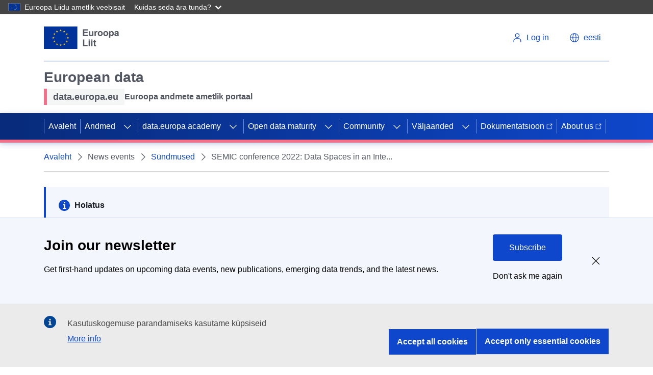

--- FILE ---
content_type: image/svg+xml
request_url: https://data.europa.eu/themes/edp3/dist/ecl/preset-eu/dist/images/logo/standard-version/positive/logo-eu--et.svg
body_size: 10029
content:
<?xml version="1.0" encoding="UTF-8" ?>
<svg
  width="163px"
  height="48px"
  viewBox="0 0 163 48"
  version="1.1"
  xmlns="http://www.w3.org/2000/svg"
  xmlns:xlink="http://www.w3.org/1999/xlink"
>
    <!-- Generator: Sketch 64 (93537) - https://sketch.com -->
    <title>EU/EU-emblem/standard-version/positive/ET</title>
    <desc>Created with Sketch.</desc>
    <g
    id="EU/EU-emblem/standard-version/positive/ET"
    stroke="none"
    stroke-width="1"
    fill="none"
    fill-rule="evenodd"
  >
        <g id="EU-emblem_standard">
            <g id="EU/EU-emblem/flag/flag-positive">
                <g id="EU_flag">
                    <rect
            id="🌈-flag"
            fill="#003399"
            fill-rule="nonzero"
            x="0"
            y="0"
            width="72"
            height="48"
          />
                    <path
            d="M35.06,8.91 L33.54,7.8 L35.42,7.8 L36,6 L36.58,7.8 L38.46,7.8 L36.94,8.91 L37.52,10.72 L36,9.6 L34.48,10.72 L35.06,8.91 L35.06,8.91 Z M36.94,40.2 L37.52,42 L36,40.89 L34.48,42 L35.06,40.2 L33.54,39.09 L35.42,39.09 L36,37.28 L36.58,39.09 L38.46,39.09 L36.94,40.2 Z M20.46,25.2 L18.94,26.32 L19.52,24.52 L18,23.44 L19.88,23.44 L20.46,21.64 L21.04,23.44 L22.93,23.44 L21.4,24.56 L21.98,26.36 L20.46,25.24 L20.46,25.2 Z M29.17,11 L29.75,12.8 L28.23,11.7 L26.71,12.81 L27.29,11.01 L25.77,9.9 L27.65,9.9 L28.23,8.1 L28.81,9.9 L30.69,9.9 L29.17,11 Z M22,15.62 L22.58,13.82 L23.17,15.62 L25,15.62 L23.48,16.74 L24.06,18.54 L22.53,17.42 L21,18.54 L21.58,16.74 L20.06,15.62 L22,15.62 Z M20.08,31.26 L22,31.26 L22.58,29.46 L23.17,31.26 L25,31.26 L23.48,32.38 L24.06,34.18 L22.53,33.07 L21,34.18 L21.58,32.38 L20.06,31.26 L20.08,31.26 Z M27.29,38.1 L25.77,37 L27.65,37 L28.23,35.2 L28.81,37 L30.69,37 L29.17,38.1 L29.75,39.9 L28.23,38.79 L26.71,39.9 L27.29,38.1 Z M52.48,24.56 L53.06,26.36 L51.54,25.24 L50,26.36 L50.58,24.56 L49.05,23.44 L51,23.44 L51.58,21.64 L52.16,23.44 L54,23.44 L52.48,24.56 Z M42.83,11 L41.31,9.9 L43.19,9.9 L43.77,8.1 L44.35,9.9 L46.23,9.9 L44.71,11 L45.29,12.8 L43.77,11.7 L42.25,12.81 L42.83,11.01 L42.83,11 Z M48.83,15.61 L49.42,13.81 L50,15.61 L51.88,15.61 L50.4,16.74 L50.98,18.54 L49.46,17.42 L47.93,18.54 L48.51,16.74 L47,15.62 L48.83,15.61 Z M50,31.26 L51.88,31.26 L50.4,32.38 L50.98,34.18 L49.46,33.07 L47.93,34.18 L48.51,32.38 L47,31.26 L48.88,31.26 L49.47,29.46 L50.05,31.26 L50,31.26 Z M46.23,37 L44.71,38.1 L45.29,39.9 L43.77,38.79 L42.25,39.9 L42.83,38.1 L41.31,37 L43.19,37 L43.77,35.2 L44.35,37 L46.23,37 Z"
            id="🌈-stars"
            fill="#FFCC00"
            fill-rule="nonzero"
          />
                </g>
            </g>
            <g
        id="🌈-Liit"
        transform="translate(84.117000, 27.689000)"
        fill="#515560"
      >
                <polygon
          id="Fill-3"
          points="-2.4158453e-13 14.3168 -2.4158453e-13 0.1178 2.891 0.1178 2.891 11.9048 10.078 11.9048 10.078 14.3168"
        />
                <path
          d="M12.119,14.317 L14.863,14.317 L14.863,3.946 L12.119,3.946 L12.119,14.317 Z M12.119,2.539 L14.863,2.539 L14.863,4.4408921e-15 L12.119,4.4408921e-15 L12.119,2.539 Z"
          id="Fill-4"
        />
                <path
          d="M17.676,14.317 L20.42,14.317 L20.42,3.946 L17.676,3.946 L17.676,14.317 Z M17.676,2.539 L20.42,2.539 L20.42,4.4408921e-15 L17.676,4.4408921e-15 L17.676,2.539 Z"
          id="Fill-5"
        />
                <path
          d="M27.9882,3.9457 L27.9882,6.1337 L26.1132,6.1337 L26.1132,10.3127 C26.1132,11.1587 26.1312,11.6527 26.1672,11.7927 C26.2032,11.9327 26.2842,12.0477 26.4112,12.1387 C26.5382,12.2307 26.6922,12.2757 26.8752,12.2757 C27.1292,12.2757 27.4972,12.1877 27.9782,12.0117 L28.2132,14.1407 C27.5752,14.4147 26.8522,14.5507 26.0452,14.5507 C25.5502,14.5507 25.1042,14.4677 24.7072,14.3017 C24.3092,14.1357 24.0182,13.9217 23.8332,13.6577 C23.6472,13.3937 23.5182,13.0377 23.4472,12.5887 C23.3882,12.2697 23.3592,11.6247 23.3592,10.6547 L23.3592,6.1337 L22.0992,6.1337 L22.0992,3.9457 L23.3592,3.9457 L23.3592,1.8847 L26.1132,0.2837 L26.1132,3.9457 L27.9882,3.9457 Z"
          id="Fill-6"
        />
            </g>
            <g
        id="🌈-Euroopa"
        transform="translate(84.030000, 6.010100)"
        fill="#515560"
      >
                <polygon
          id="Fill-8"
          points="-3.90798505e-13 14.316 -3.90798505e-13 -9.76996262e-14 10.615 -9.76996262e-14 10.615 2.421 2.891 2.421 2.891 5.595 10.078 5.595 10.078 8.007 2.891 8.007 2.891 11.904 10.889 11.904 10.889 14.316"
        />
                <path
          d="M19.8663,14.316 L19.8663,12.763 C19.4883,13.316 18.9923,13.753 18.3773,14.072 C17.7623,14.391 17.1123,14.55 16.4283,14.55 C15.7323,14.55 15.1073,14.398 14.5543,14.091 C14.0003,13.785 13.5993,13.356 13.3523,12.802 C13.1053,12.249 12.9813,11.484 12.9813,10.507 L12.9813,3.945 L15.7253,3.945 L15.7253,8.711 C15.7253,10.169 15.7763,11.063 15.8773,11.391 C15.9773,11.72 16.1623,11.981 16.4283,12.172 C16.6953,12.364 17.0343,12.461 17.4443,12.461 C17.9133,12.461 18.3333,12.332 18.7043,12.075 C19.0753,11.817 19.3293,11.499 19.4663,11.118 C19.6023,10.737 19.6713,9.804 19.6713,8.32 L19.6713,3.945 L22.4153,3.945 L22.4153,14.316 L19.8663,14.316 Z"
          id="Fill-10"
        />
                <path
          d="M27.584,14.316 L24.84,14.316 L24.84,3.945 L27.389,3.945 L27.389,5.42 C27.825,4.723 28.217,4.264 28.565,4.043 C28.914,3.821 29.31,3.711 29.752,3.711 C30.377,3.711 30.98,3.883 31.559,4.228 L30.709,6.621 C30.247,6.321 29.817,6.171 29.42,6.171 C29.036,6.171 28.71,6.277 28.443,6.489 C28.177,6.7 27.967,7.083 27.813,7.636 C27.66,8.19 27.584,9.349 27.584,11.113 L27.584,14.316 Z"
          id="Fill-12"
        />
                <path
          d="M34.6182,9.1304 C34.6182,10.1594 34.8622,10.9464 35.3502,11.4934 C35.8392,12.0404 36.4412,12.3144 37.1572,12.3144 C37.8732,12.3144 38.4732,12.0404 38.9592,11.4934 C39.4442,10.9464 39.6862,10.1524 39.6862,9.1104 C39.6862,8.0954 39.4442,7.3144 38.9592,6.7674 C38.4732,6.2204 37.8732,5.9464 37.1572,5.9464 C36.4412,5.9464 35.8392,6.2204 35.3502,6.7674 C34.8622,7.3144 34.6182,8.1014 34.6182,9.1304 M31.8052,8.9844 C31.8052,8.0724 32.0302,7.1904 32.4792,6.3374 C32.9292,5.4844 33.5652,4.8334 34.3892,4.3844 C35.2122,3.9354 36.1322,3.7104 37.1472,3.7104 C38.7172,3.7104 40.0022,4.2194 41.0052,5.2384 C42.0082,6.2574 42.5092,7.5454 42.5092,9.1014 C42.5092,10.6704 42.0032,11.9704 40.9902,13.0024 C39.9772,14.0344 38.7032,14.5504 37.1672,14.5504 C36.2172,14.5504 35.3092,14.3354 34.4472,13.9054 C33.5852,13.4764 32.9292,12.8464 32.4792,12.0164 C32.0302,11.1864 31.8052,10.1754 31.8052,8.9844"
          id="Fill-14"
        />
                <path
          d="M46.5352,9.1304 C46.5352,10.1594 46.7792,10.9464 47.2672,11.4934 C47.7562,12.0404 48.3582,12.3144 49.0742,12.3144 C49.7902,12.3144 50.3902,12.0404 50.8762,11.4934 C51.3612,10.9464 51.6032,10.1524 51.6032,9.1104 C51.6032,8.0954 51.3612,7.3144 50.8762,6.7674 C50.3902,6.2204 49.7902,5.9464 49.0742,5.9464 C48.3582,5.9464 47.7562,6.2204 47.2672,6.7674 C46.7792,7.3144 46.5352,8.1014 46.5352,9.1304 M43.7232,8.9844 C43.7232,8.0724 43.9472,7.1904 44.3962,6.3374 C44.8462,5.4844 45.4822,4.8334 46.3062,4.3844 C47.1292,3.9354 48.0492,3.7104 49.0642,3.7104 C50.6342,3.7104 51.9192,4.2194 52.9222,5.2384 C53.9252,6.2574 54.4262,7.5454 54.4262,9.1014 C54.4262,10.6704 53.9202,11.9704 52.9072,13.0024 C51.8942,14.0344 50.6202,14.5504 49.0842,14.5504 C48.1342,14.5504 47.2262,14.3354 46.3642,13.9054 C45.5022,13.4764 44.8462,12.8464 44.3962,12.0164 C43.9472,11.1864 43.7232,10.1754 43.7232,8.9844"
          id="Fill-16"
        />
                <path
          d="M58.8711,8.9547 C58.8711,10.1207 59.1021,10.9807 59.5641,11.5377 C60.0261,12.0947 60.5901,12.3727 61.2541,12.3727 C61.8921,12.3727 62.4231,12.1177 62.8461,11.6057 C63.2681,11.0947 63.4801,10.2567 63.4801,9.0917 C63.4801,8.0037 63.2631,7.1967 62.8261,6.6697 C62.3901,6.1417 61.8501,5.8787 61.2051,5.8787 C60.5341,5.8787 59.9771,6.1377 59.5351,6.6547 C59.0931,7.1727 58.8711,7.9387 58.8711,8.9547 L58.8711,8.9547 Z M56.1561,3.9447 L58.7151,3.9447 L58.7151,5.4687 C59.0471,4.9477 59.4961,4.5247 60.0621,4.1987 C60.6291,3.8727 61.2571,3.7107 61.9471,3.7107 C63.1511,3.7107 64.1741,4.1827 65.0141,5.1267 C65.8531,6.0707 66.2731,7.3857 66.2731,9.0717 C66.2731,10.8037 65.8501,12.1497 65.0041,13.1097 C64.1571,14.0707 63.1321,14.5507 61.9281,14.5507 C61.3541,14.5507 60.8361,14.4367 60.3701,14.2087 C59.9041,13.9807 59.4151,13.5897 58.9001,13.0367 L58.9001,18.2617 L56.1561,18.2617 L56.1561,3.9447 Z"
          id="Fill-18"
        />
                <path
          d="M73.9737,9.3355 C73.6217,9.4525 73.0657,9.5925 72.3037,9.7555 C71.5417,9.9185 71.0437,10.0775 70.8097,10.2335 C70.4517,10.4875 70.2727,10.8105 70.2727,11.2005 C70.2727,11.5855 70.4157,11.9175 70.7027,12.1965 C70.9887,12.4765 71.3537,12.6165 71.7957,12.6165 C72.2907,12.6165 72.7627,12.4545 73.2117,12.1285 C73.5437,11.8805 73.7617,11.5785 73.8667,11.2205 C73.9377,10.9855 73.9737,10.5405 73.9737,9.8825 L73.9737,9.3355 Z M70.3017,7.1085 L67.8117,6.6595 C68.0917,5.6575 68.5737,4.9155 69.2567,4.4335 C69.9407,3.9515 70.9557,3.7105 72.3037,3.7105 C73.5277,3.7105 74.4397,3.8555 75.0377,4.1455 C75.6367,4.4345 76.0587,4.8025 76.3027,5.2485 C76.5467,5.6945 76.6687,6.5135 76.6687,7.7045 L76.6397,10.9075 C76.6397,11.8195 76.6837,12.4915 76.7717,12.9245 C76.8597,13.3575 77.0237,13.8215 77.2647,14.3155 L74.5497,14.3155 C74.4787,14.1335 74.3907,13.8635 74.2857,13.5055 C74.2407,13.3425 74.2077,13.2355 74.1887,13.1835 C73.7197,13.6385 73.2187,13.9805 72.6847,14.2085 C72.1507,14.4365 71.5807,14.5505 70.9757,14.5505 C69.9087,14.5505 69.0667,14.2605 68.4517,13.6815 C67.8357,13.1015 67.5287,12.3695 67.5287,11.4835 C67.5287,10.8985 67.6677,10.3755 67.9487,9.9165 C68.2287,9.4575 68.6197,9.1065 69.1247,8.8615 C69.6297,8.6175 70.3577,8.4045 71.3077,8.2225 C72.5897,7.9815 73.4787,7.7565 73.9737,7.5485 L73.9737,7.2745 C73.9737,6.7475 73.8437,6.3715 73.5827,6.1475 C73.3227,5.9225 72.8307,5.8105 72.1087,5.8105 C71.6197,5.8105 71.2397,5.9065 70.9657,6.0985 C70.6927,6.2905 70.4707,6.6275 70.3017,7.1085 L70.3017,7.1085 Z"
          id="Fill-20"
        />
            </g>
        </g>
    </g>
</svg>


--- FILE ---
content_type: application/javascript
request_url: https://data.europa.eu/sites/default/files/js/js_n9EME2_TDpblouRYbly0Wk6Y7tMIwhmnWBMzg-3WkCA.js?scope=footer&delta=1&language=et&theme=edp3&include=eJxtj1GOwzAIRC8U1x89UOTYoxTVMQiwsnv7xo0qZbX9geEJBijoc8NuyrzFzPIbHD8-ocg9IteAfuoHUoFedTAkzY8TKQqM1jaq-bB0Tc1qcuIWXWldoVf2blvRoKnGQ4fM_CTYPz5Oq3Af6_piWWlBEJYuf1qFdnq-iTNXJ7E4wnRccjofaZNKqWXEb3BizDuWMW2xaJdUb5862JbUK4-nX98gda4
body_size: 69072
content:
/* @license GPL-2.0-or-later https://git.drupalcode.org/project/once/-/raw/v1.0.1/LICENSE.md */
/*! @drupal/once - v1.0.1 - 2021-06-12 */
var once=function(){"use strict";var n=/[\11\12\14\15\40]+/,e="data-once",t=document;function r(n,t,r){return n[t+"Attribute"](e,r)}function o(e){if("string"!=typeof e)throw new TypeError("once ID must be a string");if(""===e||n.test(e))throw new RangeError("once ID must not be empty or contain spaces");return'[data-once~="'+e+'"]'}function u(n){if(!(n instanceof Element))throw new TypeError("The element must be an instance of Element");return!0}function i(n,e){void 0===e&&(e=t);var r=n;if(null===n)r=[];else{if(!n)throw new TypeError("Selector must not be empty");"string"!=typeof n||e!==t&&!u(e)?n instanceof Element&&(r=[n]):r=e.querySelectorAll(n)}return Array.prototype.slice.call(r)}function c(n,e,t){return e.filter((function(e){var r=u(e)&&e.matches(n);return r&&t&&t(e),r}))}function f(e,t){var o=t.add,u=t.remove,i=[];r(e,"has")&&r(e,"get").trim().split(n).forEach((function(n){i.indexOf(n)<0&&n!==u&&i.push(n)})),o&&i.push(o);var c=i.join(" ");r(e,""===c?"remove":"set",c)}function a(n,e,t){return c(":not("+o(n)+")",i(e,t),(function(e){return f(e,{add:n})}))}return a.remove=function(n,e,t){return c(o(n),i(e,t),(function(e){return f(e,{remove:n})}))},a.filter=function(n,e,t){return c(o(n),i(e,t))},a.find=function(n,e){return i(n?o(n):"[data-once]",e)},a}();

;
/* @license GPL-2.0-or-later https://www.drupal.org/licensing/faq */
window.drupalTranslations={"strings":{"":{"Home":"Avaleht","Title":"Pealkiri","Next":"J\u00e4rgmine","closed":"suletud","Cancel":"T\u00fchista","Disabled":"Keelatud","Enabled":"Lubatud","More":"Veel","Edit":"Muuda","Search":"Otsing","Link":"Link","Image":"Pilt","Save":"Salvesta","Open":"Avatud","Sunday":"p\u00fchap\u00e4ev","Monday":"Esmasp\u00e4ev","Tuesday":"Teisip\u00e4ev","Wednesday":"Kolmap\u00e4ev","Thursday":"Neljap\u00e4ev","Friday":"Reede","Saturday":"Laup\u00e4ev","Add":"Lisa","Continue":"J\u00e4tka","Done":"Valmis","1 minute\u0003@count minutes":"1 minut\u0003@count minutit","1 hour\u0003@count hours":"1 tund\u0003@count tundi","1 day\u0003@count days":"1 p\u00e4ev\u0003@count p\u00e4eva","Score":"Tulemus","OK":"Olgu","Prev":"Eelmine","Mon":"E","Tue":"T","Wed":"K","Thu":"N","Fri":"R","Sat":"L","Sun":"P","May":"Mai","Ascending":"Kasvav","Descending":"Kahanev","Close":"Sulge","Add group":"Lisa grupp","Show":"N\u00e4ita","Select all rows in this table":"Vali k\u00f5ik read selles tabelis","Deselect all rows in this table":"Eemalda k\u00f5ikide ridade m\u00e4rgistus selles tabelis","Today":"T\u00e4na","Jan":"Jaan","Feb":"Veebr","Mar":"M\u00e4rts","Apr":"aprill","Jun":"juuni","Jul":"juuli","Aug":"Aug","Sep":"Sept","Oct":"Okt","Nov":"Nov","Dec":"Dets","Caption":"Pealkiri","Extend":"Laienda","Su":"P","Mo":"E","Tu":"T","We":"K","Th":"N","Fr":"R","Sa":"L","Changed":"Muudetud","Not published":"Pole avaldatud","Loading...":"Laadimine...","Apply":"Rakenda","Please wait...":"Palun oota...","Hide":"Peida","1 second\u0003@count seconds":"1 sekund\u0003@count sekundit","Unlink":"Lingi kaotamine","1 year\u0003@count years":"1 aasta\u0003@count aastat","1 week\u0003@count weeks":"1 n\u00e4dal\u0003@count n\u00e4dalat","1 min\u0003@count min":"1 minut\u0003@count minutit","1 sec\u0003@count sec":"1 sekund\u0003@count sekundit","Not promoted":"Pole esile t\u00f5stetud","mm\/dd\/yy":"dd\/mm\/yy","Error message":"Veateade","Quick edit":"Kiirmuutmine","1 month\u0003@count months":"1 kuu\u0003@count kuud","button":"nupp","Warning message":"Hoiatus","Edit Link":"Muutmise link","Remove group":"Eemalda grupp","By @name on @date":"Autor: @name (@date)","By @name":"Autor: @name","Not in menu":"Pole men\u00fc\u00fcs","Alias: @alias":"Alias: @alias","No alias":"Alias puudub","@label":"@label","0 sec":"0 sek","New revision":"Uus redaktsioon","Drag to re-order":"Lohista j\u00e4rjestuse muutmiseks","Changes made in this table will not be saved until the form is submitted.":"Sellesse tabelisse tehtud muudatusi ei salvestata enne vormi salvestamist.","Discard changes":"T\u00fchista muudatused","Show description":"N\u00e4ita kirjeldust","New group":"Uus grupp","Saving":"Salvestan","This permission is inherited from the authenticated user role.":"See \u00f5igus tuleneb sisseloginud kasutaja rollist.","Alternative text":"Alternatiivne tekst","No revision":"Redaktsioonid puuduvad","Requires a title":"Vajab pealkirja","Not restricted":"Piiranguteta","(active tab)":"(aktiivne sakk)","Status message":"Olekuteade","An AJAX HTTP error occurred.":"Esines AJAX HTTP viga.","HTTP Result Code: !status":"HTTP kood: !status","An AJAX HTTP request terminated abnormally.":"AJAX HTTP p\u00e4ring l\u00f5ppes tavatult.","Debugging information follows.":"J\u00e4rgneb silumise teave.","Path: !uri":"Teekond: !uri","StatusText: !statusText":"Staatus: !statusText","ResponseText: !responseText":"VastusTekst: !responseText","ReadyState: !readyState":"ValmisOlek: !readyState","Restricted to certain pages":"Piiratud teatud lehtedega.","The block cannot be placed in this region.":"Plokki ei ole v\u00f5imalik sellesse regiooni paigutada.","Hide summary":"Peida kokkuv\u00f5te","Edit summary":"Muuda kokkuv\u00f5tet","Don\u0027t display post information":"\u00c4ra kuva infot sissekande kohta","Collapse":"L\u00fckka kokku","Edit media":"Muuda meediat","Show row weights":"N\u00e4ita ridade kaalusid","Hide row weights":"Peida ridade kaalud","Apply (all displays)":"Lisa (k\u00f5ikides kuvades)","Apply (this display)":"Rakenda (see kuva)","Revert to default":"Taasta vaikeseade","Hide description":"Peida kirjeldus","You have unsaved changes":"Sul on salvestamata muudatusi","Needs to be updated":"On vaja uuendada","Does not need to be updated":"Ei ole vaja uuendada","Show all columns":"N\u00e4ita k\u00f5iki veerge","Show table cells that were hidden to make the table fit within a small screen.":"N\u00e4ita tabeli v\u00e4lju mis peideti, et tabelit v\u00e4ikesele ekraanile \u00e4ra mahutada.","List additional actions":"Loetle t\u00e4iendavad toimingud","Flag other translations as outdated":"M\u00e4rgista teised t\u00f5lked aegunuks","Do not flag other translations as outdated":"\u00c4ra m\u00e4rgista teisi t\u00f5lkeid aegunuks","opened":"avatud","Horizontal orientation":"Horisontaalasend","Vertical orientation":"Vertikaalasend","Tray orientation changed to @orientation.":"Haldusriba orientatsioon on muudetud  j\u00e4rgnevalt: @orientation.","You have unsaved changes.":"Sul on salvestamata muudatusi.","Available buttons":"Saadaolevad nupud","Active toolbar":"Aktiivne t\u00f6\u00f6riistariba","No styles configured":"\u00dchtegi stiili pole seadistatud","@count styles configured":"@count stiili on seadistatud","@action @title configuration options":"@action @title seaded","Press the esc key to exit.":"V\u00e4ljumiseks vajuta esc klahvi.","@count contextual link\u0003@count contextual links":"@count kontekstip\u00f5hine link\u0003@count kontekstip\u00f5hist linki","!tour_item of !total":"!tour_item !total-st","End tour":"L\u00f5peta tutvustav ringk\u00e4ik","Uploads disabled":"Failide \u00fcleslaadmine on v\u00e4lja l\u00fclitatud","Uploads enabled, max size: @size @dimensions":"\u00dcleslaadimine lubatud, suurim suurus: @size @dimensions","Discard changes?":"T\u00fchistan muudatused?","The toolbar cannot be set to a horizontal orientation when it is locked.":"Lukus olevat t\u00f6\u00f6riistariba ei saa panna horisontaalasendisse.","Enter caption here":"Sisesta pealkiri siia","Button divider":"Nuppude eraldaja","Hide group names":"Peida grupi nimed","Show group names":"N\u00e4ita grupi nimesid","Press the down arrow key to create a new row.":"Uue rea loomiseks vajuta alla nooleklahvi.","@name @type.":"@name @type.","Press the down arrow key to activate.":"Aktiveerimiseks vajuta alla nooleklahvi.","Press the down arrow key to create a new button group in a new row.":"Uude ritta uue nupugrupi lisamiseks vajuta alla nooleklahvi.","This is the last group. Move the button forward to create a new group.":"See on viimane grupp. Uue grupi loomiseks liiguta nupp edasi.","The \u0022@name\u0022 button is currently enabled.":"\u0022@name\u0022 nupp ei ole lubatud.","Use the keyboard arrow keys to change the position of this button.":"Selle nupu asukoha muutmiseks kasuta klaviatuuri nooleklahve.","Press the up arrow key on the top row to disable the button.":"Nupu v\u00e4lja l\u00fclitamiseks vajuta k\u00f5ige \u00fclemisel real \u00fcles nooleklahvi.","The \u0022@name\u0022 button is currently disabled.":"Nupp \u0022@name\u0022 on hetkel v\u00e4lja l\u00fclitatud.","Use the down arrow key to move this button into the active toolbar.":"Selle nupu aktiivsesse t\u00f6\u00f6riistaribasse liigutamiseks kasuta alla nooleklahvi.","This @name is currently enabled.":"See @name ei ole lubatud.","Use the keyboard arrow keys to change the position of this separator.":"Kasutaja klaviatuuri nooleklahve eraldaja asukohta muutmiseks.","Separators are used to visually split individual buttons.":"Erinevate nuppude visuaalseks eraldamiseks kasutatakse separaatoreid.","This @name is currently disabled.":"See @name on hetkel v\u00e4lja l\u00fclitatud.","Use the down arrow key to move this separator into the active toolbar.":"Kasuta alla nooleklahvi et viia see eraldaja aktiivsele t\u00f6\u00f6riistaribale.","You may add multiple separators to each button group.":"Sa v\u00f5id lisata mitu eraldajat igale nuppude grupile.","Please provide a name for the button group.":"Sisesta nuppude grupile nimetus.","Button group name":"Nupu grupi nimi","Place a button to create a new button group.":"Uue nupugrupi loomiseks aseta nupp.","Add a CKEditor button group to the end of this row.":"Lisa CKEditor nupugrupp selle rea l\u00f5ppu.","Changing the text format to %text_format will permanently remove content that is not allowed in that text format.\u003Cbr\u003E\u003Cbr\u003ESave your changes before switching the text format to avoid losing data.":"Tekstiformaadi %text_format muutmine eemaldab j\u00e4\u00e4davalt sisu, mis ei ole lubatud selles formaadis.\u003Cbr\u003E\u003Cbr\u003ESalvesta oma muudatused enne tekstiformaadi vahetust andmekao v\u00e4ltimiseks.","Change text format?":"Kas sa soovid muuta tekstiformaati?","Rich Text Editor, !label field":"Tekstiredaktor, !label v\u00e4li","Leave preview?":"Kas lahkuda eelvaatest?","Leave preview":"Lahku eelvaatest","Leaving the preview will cause unsaved changes to be lost. Are you sure you want to leave the preview?":"Eelvaatest lahkumisel kaovad salvestamata muudatused. Oled kindel, et soovid siit lahkuda?","Tray \u0022@tray\u0022 @action.":"Haldusriba \u0022@tray\u0022 @action.","Tray @action.":"Haldusriba @action.","Hide lower priority columns":"Peida v\u00e4heolulised veerud","The response failed verification so will not be processed.":"Vastuse verifitseerimine eba\u00f5nnestus, seega seda ei t\u00f6\u00f6delda.","The callback URL is not local and not trusted: !url":"callback URL ei ole kohalik ja seega usaldusv\u00e4\u00e4rne: !url","CustomMessage: !customMessage":"KohandatudTeade: !customMessage","Network problem!":"V\u00f5rgu viga!","Authored on @date":"Lisatud @date","Automatic alias":"Automaatne alias","Datasets":"Andmekogumid","item":"toode","items":"toodet","Scheduled for publishing":"Ajatatud avaldamine","Not scheduled":"Pole ajatatud","Scheduled for unpublishing":"Ajatatud mitteavaldamine","Site Content":"Saidi sisu","Search Domain:":"Otsi domeeni:","Retrieving translations...":"T\u00f5lkimas...","Show original content":"N\u00e4ita originaalsisu","Search for datasets":"Andmekogumite otsing","datasets":"andmekogumite seas","catalogues":"kataloogide seas","editorial content":"toimetusliku sisu seas","Search for":"Otsing","Read less":"Loe v\u00e4hem","Read more":"Loe rohkem"},"Long month name":{"January":"jaanuar","March":"m\u00e4rts","April":"aprill","May":"Mai","June":"juuni","July":"juuli","August":"august","September":"september","October":"oktoober","November":"november","December":"detsember","February":"veebruar"}},"pluralFormula":{"1":0,"default":1}};;
(function(){const settingsElement=document.querySelector('head > script[type="application/json"][data-drupal-selector="drupal-settings-json"], body > script[type="application/json"][data-drupal-selector="drupal-settings-json"]');window.drupalSettings={};if(settingsElement!==null)window.drupalSettings=JSON.parse(settingsElement.textContent);})();;
window.Drupal={behaviors:{},locale:{}};(function(Drupal,drupalSettings,drupalTranslations,console,Proxy,Reflect){Drupal.throwError=function(error){setTimeout(()=>{throw error;},0);};Drupal.attachBehaviors=function(context,settings){context=context||document;settings=settings||drupalSettings;const behaviors=Drupal.behaviors;Object.keys(behaviors||{}).forEach((i)=>{if(typeof behaviors[i].attach==='function')try{behaviors[i].attach(context,settings);}catch(e){Drupal.throwError(e);}});};Drupal.detachBehaviors=function(context,settings,trigger){context=context||document;settings=settings||drupalSettings;trigger=trigger||'unload';const behaviors=Drupal.behaviors;Object.keys(behaviors||{}).forEach((i)=>{if(typeof behaviors[i].detach==='function')try{behaviors[i].detach(context,settings,trigger);}catch(e){Drupal.throwError(e);}});};Drupal.checkPlain=function(str){str=str.toString().replace(/&/g,'&amp;').replace(/</g,'&lt;').replace(/>/g,'&gt;').replace(/"/g,'&quot;').replace(/'/g,'&#39;');return str;};Drupal.formatString=function(str,args){const processedArgs={};Object.keys(args||{}).forEach((key)=>{switch(key.charAt(0)){case '@':processedArgs[key]=Drupal.checkPlain(args[key]);break;case '!':processedArgs[key]=args[key];break;default:processedArgs[key]=Drupal.theme('placeholder',args[key]);break;}});return Drupal.stringReplace(str,processedArgs,null);};Drupal.stringReplace=function(str,args,keys){if(str.length===0)return str;if(!Array.isArray(keys)){keys=Object.keys(args||{});keys.sort((a,b)=>a.length-b.length);}if(keys.length===0)return str;const key=keys.pop();const fragments=str.split(key);if(keys.length){for(let i=0;i<fragments.length;i++)fragments[i]=Drupal.stringReplace(fragments[i],args,keys.slice(0));}return fragments.join(args[key]);};Drupal.t=function(str,args,options){options=options||{};options.context=options.context||'';if(drupalTranslations?.strings?.[options.context]?.[str])str=drupalTranslations.strings[options.context][str];if(args)str=Drupal.formatString(str,args);return str;};Drupal.url=function(path){return drupalSettings.path.baseUrl+drupalSettings.path.pathPrefix+path;};Drupal.url.toAbsolute=function(url){const urlParsingNode=document.createElement('a');try{url=decodeURIComponent(url);}catch(e){}urlParsingNode.setAttribute('href',url);return urlParsingNode.cloneNode(false).href;};Drupal.url.isLocal=function(url){let absoluteUrl=Drupal.url.toAbsolute(url);let {protocol}=window.location;if(protocol==='http:'&&absoluteUrl.startsWith('https:'))protocol='https:';let baseUrl=`${protocol}//${window.location.host}${drupalSettings.path.baseUrl.slice(0,-1)}`;try{absoluteUrl=decodeURIComponent(absoluteUrl);}catch(e){}try{baseUrl=decodeURIComponent(baseUrl);}catch(e){}return absoluteUrl===baseUrl||absoluteUrl.startsWith(`${baseUrl}/`);};Drupal.formatPlural=function(count,singular,plural,args,options){args=args||{};args['@count']=count;const pluralDelimiter=drupalSettings.pluralDelimiter;const translations=Drupal.t(singular+pluralDelimiter+plural,args,options).split(pluralDelimiter);let index=0;if(drupalTranslations?.pluralFormula)index=count in drupalTranslations.pluralFormula?drupalTranslations.pluralFormula[count]:drupalTranslations.pluralFormula.default;else{if(args['@count']!==1)index=1;}return translations[index];};Drupal.encodePath=function(item){return window.encodeURIComponent(item).replace(/%2F/g,'/');};Drupal.deprecationError=({message})=>{if(drupalSettings.suppressDeprecationErrors===false&&console?.warn)console.warn(`[Deprecation] ${message}`);};Drupal.deprecatedProperty=({target,deprecatedProperty,message})=>{if(!Proxy||!Reflect)return target;return new Proxy(target,{get:(target,key,...rest)=>{if(key===deprecatedProperty)Drupal.deprecationError({message});return Reflect.get(target,key,...rest);}});};Drupal.theme=function(func,...args){if(typeof Drupal.theme?.[func]==='function')return Drupal.theme[func](...args);Drupal.throwError(new TypeError(`Drupal.theme.${func} must be function type.`));};Drupal.theme.placeholder=function(str){return `<em class="placeholder">${Drupal.checkPlain(str)}</em>`;};Drupal.elementIsVisible=function(elem){return !!(elem.offsetWidth||elem.offsetHeight||elem.getClientRects().length);};Drupal.elementIsHidden=function(elem){return !Drupal.elementIsVisible(elem);};})(Drupal,window.drupalSettings,window.drupalTranslations,window.console,window.Proxy,window.Reflect);;
if(window.jQuery)jQuery.noConflict();document.documentElement.className+=' js';(function(Drupal,drupalSettings){const domReady=(callback)=>{const listener=()=>{callback();document.removeEventListener('DOMContentLoaded',listener);};if(document.readyState!=='loading')setTimeout(callback,0);else document.addEventListener('DOMContentLoaded',listener);};domReady(()=>{Drupal.attachBehaviors(document,drupalSettings);});})(Drupal,window.drupalSettings);;
((Drupal,once,navigator,JSON)=>{Drupal.behaviors.newsroomCopyText={attach(context,settings){once("copy-text-once",".newsroom.copy-text",context).forEach((copyTextButton)=>{copyTextButton.addEventListener("click",()=>{let nodeText=settings.deuNewsroomText;if(nodeText!==undefined)navigator.clipboard.writeText(nodeText).then(()=>{copyTextButton.classList.add("text-copy-success");setTimeout(()=>{copyTextButton.classList.remove("text-copy-success");},3000);}).catch((err)=>{console.error(err);});});});}};})(Drupal,once,navigator,JSON);;
!function(e,t){"object"==typeof exports&&"undefined"!=typeof module?module.exports=t():"function"==typeof define&&define.amd?define(t):e.moment=t()}(this,function(){"use strict";var e,i;function f(){return e.apply(null,arguments)}function o(e){return e instanceof Array||"[object Array]"===Object.prototype.toString.call(e)}function u(e){return null!=e&&"[object Object]"===Object.prototype.toString.call(e)}function m(e,t){return Object.prototype.hasOwnProperty.call(e,t)}function l(e){if(Object.getOwnPropertyNames)return 0===Object.getOwnPropertyNames(e).length;for(var t in e)if(m(e,t))return;return 1}function r(e){return void 0===e}function h(e){return"number"==typeof e||"[object Number]"===Object.prototype.toString.call(e)}function a(e){return e instanceof Date||"[object Date]"===Object.prototype.toString.call(e)}function d(e,t){for(var n=[],s=0;s<e.length;++s)n.push(t(e[s],s));return n}function c(e,t){for(var n in t)m(t,n)&&(e[n]=t[n]);return m(t,"toString")&&(e.toString=t.toString),m(t,"valueOf")&&(e.valueOf=t.valueOf),e}function _(e,t,n,s){return xt(e,t,n,s,!0).utc()}function y(e){return null==e._pf&&(e._pf={empty:!1,unusedTokens:[],unusedInput:[],overflow:-2,charsLeftOver:0,nullInput:!1,invalidEra:null,invalidMonth:null,invalidFormat:!1,userInvalidated:!1,iso:!1,parsedDateParts:[],era:null,meridiem:null,rfc2822:!1,weekdayMismatch:!1}),e._pf}function g(e){if(null==e._isValid){var t=y(e),n=i.call(t.parsedDateParts,function(e){return null!=e}),s=!isNaN(e._d.getTime())&&t.overflow<0&&!t.empty&&!t.invalidEra&&!t.invalidMonth&&!t.invalidWeekday&&!t.weekdayMismatch&&!t.nullInput&&!t.invalidFormat&&!t.userInvalidated&&(!t.meridiem||t.meridiem&&n);if(e._strict&&(s=s&&0===t.charsLeftOver&&0===t.unusedTokens.length&&void 0===t.bigHour),null!=Object.isFrozen&&Object.isFrozen(e))return s;e._isValid=s}return e._isValid}function w(e){var t=_(NaN);return null!=e?c(y(t),e):y(t).userInvalidated=!0,t}i=Array.prototype.some?Array.prototype.some:function(e){for(var t=Object(this),n=t.length>>>0,s=0;s<n;s++)if(s in t&&e.call(this,t[s],s,t))return!0;return!1};var p=f.momentProperties=[],t=!1;function v(e,t){var n,s,i;if(r(t._isAMomentObject)||(e._isAMomentObject=t._isAMomentObject),r(t._i)||(e._i=t._i),r(t._f)||(e._f=t._f),r(t._l)||(e._l=t._l),r(t._strict)||(e._strict=t._strict),r(t._tzm)||(e._tzm=t._tzm),r(t._isUTC)||(e._isUTC=t._isUTC),r(t._offset)||(e._offset=t._offset),r(t._pf)||(e._pf=y(t)),r(t._locale)||(e._locale=t._locale),0<p.length)for(n=0;n<p.length;n++)r(i=t[s=p[n]])||(e[s]=i);return e}function k(e){v(this,e),this._d=new Date(null!=e._d?e._d.getTime():NaN),this.isValid()||(this._d=new Date(NaN)),!1===t&&(t=!0,f.updateOffset(this),t=!1)}function M(e){return e instanceof k||null!=e&&null!=e._isAMomentObject}function D(e){!1===f.suppressDeprecationWarnings&&"undefined"!=typeof console&&console.warn&&console.warn("Deprecation warning: "+e)}function n(i,r){var a=!0;return c(function(){if(null!=f.deprecationHandler&&f.deprecationHandler(null,i),a){for(var e,t,n=[],s=0;s<arguments.length;s++){if(e="","object"==typeof arguments[s]){for(t in e+="\n["+s+"] ",arguments[0])m(arguments[0],t)&&(e+=t+": "+arguments[0][t]+", ");e=e.slice(0,-2)}else e=arguments[s];n.push(e)}D(i+"\nArguments: "+Array.prototype.slice.call(n).join("")+"\n"+(new Error).stack),a=!1}return r.apply(this,arguments)},r)}var s,S={};function Y(e,t){null!=f.deprecationHandler&&f.deprecationHandler(e,t),S[e]||(D(t),S[e]=!0)}function O(e){return"undefined"!=typeof Function&&e instanceof Function||"[object Function]"===Object.prototype.toString.call(e)}function b(e,t){var n,s=c({},e);for(n in t)m(t,n)&&(u(e[n])&&u(t[n])?(s[n]={},c(s[n],e[n]),c(s[n],t[n])):null!=t[n]?s[n]=t[n]:delete s[n]);for(n in e)m(e,n)&&!m(t,n)&&u(e[n])&&(s[n]=c({},s[n]));return s}function x(e){null!=e&&this.set(e)}f.suppressDeprecationWarnings=!1,f.deprecationHandler=null,s=Object.keys?Object.keys:function(e){var t,n=[];for(t in e)m(e,t)&&n.push(t);return n};function T(e,t,n){var s=""+Math.abs(e),i=t-s.length;return(0<=e?n?"+":"":"-")+Math.pow(10,Math.max(0,i)).toString().substr(1)+s}var N=/(\[[^\[]*\])|(\\)?([Hh]mm(ss)?|Mo|MM?M?M?|Do|DDDo|DD?D?D?|ddd?d?|do?|w[o|w]?|W[o|W]?|Qo?|N{1,5}|YYYYYY|YYYYY|YYYY|YY|y{2,4}|yo?|gg(ggg?)?|GG(GGG?)?|e|E|a|A|hh?|HH?|kk?|mm?|ss?|S{1,9}|x|X|zz?|ZZ?|.)/g,P=/(\[[^\[]*\])|(\\)?(LTS|LT|LL?L?L?|l{1,4})/g,R={},W={};function C(e,t,n,s){var i="string"==typeof s?function(){return this[s]()}:s;e&&(W[e]=i),t&&(W[t[0]]=function(){return T(i.apply(this,arguments),t[1],t[2])}),n&&(W[n]=function(){return this.localeData().ordinal(i.apply(this,arguments),e)})}function U(e,t){return e.isValid()?(t=H(t,e.localeData()),R[t]=R[t]||function(s){for(var e,i=s.match(N),t=0,r=i.length;t<r;t++)W[i[t]]?i[t]=W[i[t]]:i[t]=(e=i[t]).match(/\[[\s\S]/)?e.replace(/^\[|\]$/g,""):e.replace(/\\/g,"");return function(e){for(var t="",n=0;n<r;n++)t+=O(i[n])?i[n].call(e,s):i[n];return t}}(t),R[t](e)):e.localeData().invalidDate()}function H(e,t){var n=5;function s(e){return t.longDateFormat(e)||e}for(P.lastIndex=0;0<=n&&P.test(e);)e=e.replace(P,s),P.lastIndex=0,--n;return e}var F={};function L(e,t){var n=e.toLowerCase();F[n]=F[n+"s"]=F[t]=e}function V(e){return"string"==typeof e?F[e]||F[e.toLowerCase()]:void 0}function G(e){var t,n,s={};for(n in e)m(e,n)&&(t=V(n))&&(s[t]=e[n]);return s}var E={};function A(e,t){E[e]=t}function j(e){return e%4==0&&e%100!=0||e%400==0}function I(e){return e<0?Math.ceil(e)||0:Math.floor(e)}function Z(e){var t=+e,n=0;return 0!=t&&isFinite(t)&&(n=I(t)),n}function z(t,n){return function(e){return null!=e?(q(this,t,e),f.updateOffset(this,n),this):$(this,t)}}function $(e,t){return e.isValid()?e._d["get"+(e._isUTC?"UTC":"")+t]():NaN}function q(e,t,n){e.isValid()&&!isNaN(n)&&("FullYear"===t&&j(e.year())&&1===e.month()&&29===e.date()?(n=Z(n),e._d["set"+(e._isUTC?"UTC":"")+t](n,e.month(),xe(n,e.month()))):e._d["set"+(e._isUTC?"UTC":"")+t](n))}var B,J=/\d/,Q=/\d\d/,X=/\d{3}/,K=/\d{4}/,ee=/[+-]?\d{6}/,te=/\d\d?/,ne=/\d\d\d\d?/,se=/\d\d\d\d\d\d?/,ie=/\d{1,3}/,re=/\d{1,4}/,ae=/[+-]?\d{1,6}/,oe=/\d+/,ue=/[+-]?\d+/,le=/Z|[+-]\d\d:?\d\d/gi,he=/Z|[+-]\d\d(?::?\d\d)?/gi,de=/[0-9]{0,256}['a-z\u00A0-\u05FF\u0700-\uD7FF\uF900-\uFDCF\uFDF0-\uFF07\uFF10-\uFFEF]{1,256}|[\u0600-\u06FF\/]{1,256}(\s*?[\u0600-\u06FF]{1,256}){1,2}/i;function ce(e,n,s){B[e]=O(n)?n:function(e,t){return e&&s?s:n}}function fe(e,t){return m(B,e)?B[e](t._strict,t._locale):new RegExp(me(e.replace("\\","").replace(/\\(\[)|\\(\])|\[([^\]\[]*)\]|\\(.)/g,function(e,t,n,s,i){return t||n||s||i})))}function me(e){return e.replace(/[-\/\\^$*+?.()|[\]{}]/g,"\\$&")}B={};var _e={};function ye(e,n){var t,s=n;for("string"==typeof e&&(e=[e]),h(n)&&(s=function(e,t){t[n]=Z(e)}),t=0;t<e.length;t++)_e[e[t]]=s}function ge(e,i){ye(e,function(e,t,n,s){n._w=n._w||{},i(e,n._w,n,s)})}var we,pe=0,ve=1,ke=2,Me=3,De=4,Se=5,Ye=6,Oe=7,be=8;function xe(e,t){if(isNaN(e)||isNaN(t))return NaN;var n,s=(t%(n=12)+n)%n;return e+=(t-s)/12,1==s?j(e)?29:28:31-s%7%2}we=Array.prototype.indexOf?Array.prototype.indexOf:function(e){for(var t=0;t<this.length;++t)if(this[t]===e)return t;return-1},C("M",["MM",2],"Mo",function(){return this.month()+1}),C("MMM",0,0,function(e){return this.localeData().monthsShort(this,e)}),C("MMMM",0,0,function(e){return this.localeData().months(this,e)}),L("month","M"),A("month",8),ce("M",te),ce("MM",te,Q),ce("MMM",function(e,t){return t.monthsShortRegex(e)}),ce("MMMM",function(e,t){return t.monthsRegex(e)}),ye(["M","MM"],function(e,t){t[ve]=Z(e)-1}),ye(["MMM","MMMM"],function(e,t,n,s){var i=n._locale.monthsParse(e,s,n._strict);null!=i?t[ve]=i:y(n).invalidMonth=e});var Te="January_February_March_April_May_June_July_August_September_October_November_December".split("_"),Ne="Jan_Feb_Mar_Apr_May_Jun_Jul_Aug_Sep_Oct_Nov_Dec".split("_"),Pe=/D[oD]?(\[[^\[\]]*\]|\s)+MMMM?/,Re=de,We=de;function Ce(e,t){var n;if(!e.isValid())return e;if("string"==typeof t)if(/^\d+$/.test(t))t=Z(t);else if(!h(t=e.localeData().monthsParse(t)))return e;return n=Math.min(e.date(),xe(e.year(),t)),e._d["set"+(e._isUTC?"UTC":"")+"Month"](t,n),e}function Ue(e){return null!=e?(Ce(this,e),f.updateOffset(this,!0),this):$(this,"Month")}function He(){function e(e,t){return t.length-e.length}for(var t,n=[],s=[],i=[],r=0;r<12;r++)t=_([2e3,r]),n.push(this.monthsShort(t,"")),s.push(this.months(t,"")),i.push(this.months(t,"")),i.push(this.monthsShort(t,""));for(n.sort(e),s.sort(e),i.sort(e),r=0;r<12;r++)n[r]=me(n[r]),s[r]=me(s[r]);for(r=0;r<24;r++)i[r]=me(i[r]);this._monthsRegex=new RegExp("^("+i.join("|")+")","i"),this._monthsShortRegex=this._monthsRegex,this._monthsStrictRegex=new RegExp("^("+s.join("|")+")","i"),this._monthsShortStrictRegex=new RegExp("^("+n.join("|")+")","i")}function Fe(e){return j(e)?366:365}C("Y",0,0,function(){var e=this.year();return e<=9999?T(e,4):"+"+e}),C(0,["YY",2],0,function(){return this.year()%100}),C(0,["YYYY",4],0,"year"),C(0,["YYYYY",5],0,"year"),C(0,["YYYYYY",6,!0],0,"year"),L("year","y"),A("year",1),ce("Y",ue),ce("YY",te,Q),ce("YYYY",re,K),ce("YYYYY",ae,ee),ce("YYYYYY",ae,ee),ye(["YYYYY","YYYYYY"],pe),ye("YYYY",function(e,t){t[pe]=2===e.length?f.parseTwoDigitYear(e):Z(e)}),ye("YY",function(e,t){t[pe]=f.parseTwoDigitYear(e)}),ye("Y",function(e,t){t[pe]=parseInt(e,10)}),f.parseTwoDigitYear=function(e){return Z(e)+(68<Z(e)?1900:2e3)};var Le=z("FullYear",!0);function Ve(e){var t,n;return e<100&&0<=e?((n=Array.prototype.slice.call(arguments))[0]=e+400,t=new Date(Date.UTC.apply(null,n)),isFinite(t.getUTCFullYear())&&t.setUTCFullYear(e)):t=new Date(Date.UTC.apply(null,arguments)),t}function Ge(e,t,n){var s=7+t-n;return s-(7+Ve(e,0,s).getUTCDay()-t)%7-1}function Ee(e,t,n,s,i){var r,a=1+7*(t-1)+(7+n-s)%7+Ge(e,s,i),o=a<=0?Fe(r=e-1)+a:a>Fe(e)?(r=e+1,a-Fe(e)):(r=e,a);return{year:r,dayOfYear:o}}function Ae(e,t,n){var s,i,r=Ge(e.year(),t,n),a=Math.floor((e.dayOfYear()-r-1)/7)+1;return a<1?s=a+je(i=e.year()-1,t,n):a>je(e.year(),t,n)?(s=a-je(e.year(),t,n),i=e.year()+1):(i=e.year(),s=a),{week:s,year:i}}function je(e,t,n){var s=Ge(e,t,n),i=Ge(e+1,t,n);return(Fe(e)-s+i)/7}C("w",["ww",2],"wo","week"),C("W",["WW",2],"Wo","isoWeek"),L("week","w"),L("isoWeek","W"),A("week",5),A("isoWeek",5),ce("w",te),ce("ww",te,Q),ce("W",te),ce("WW",te,Q),ge(["w","ww","W","WW"],function(e,t,n,s){t[s.substr(0,1)]=Z(e)});function Ie(e,t){return e.slice(t,7).concat(e.slice(0,t))}C("d",0,"do","day"),C("dd",0,0,function(e){return this.localeData().weekdaysMin(this,e)}),C("ddd",0,0,function(e){return this.localeData().weekdaysShort(this,e)}),C("dddd",0,0,function(e){return this.localeData().weekdays(this,e)}),C("e",0,0,"weekday"),C("E",0,0,"isoWeekday"),L("day","d"),L("weekday","e"),L("isoWeekday","E"),A("day",11),A("weekday",11),A("isoWeekday",11),ce("d",te),ce("e",te),ce("E",te),ce("dd",function(e,t){return t.weekdaysMinRegex(e)}),ce("ddd",function(e,t){return t.weekdaysShortRegex(e)}),ce("dddd",function(e,t){return t.weekdaysRegex(e)}),ge(["dd","ddd","dddd"],function(e,t,n,s){var i=n._locale.weekdaysParse(e,s,n._strict);null!=i?t.d=i:y(n).invalidWeekday=e}),ge(["d","e","E"],function(e,t,n,s){t[s]=Z(e)});var Ze="Sunday_Monday_Tuesday_Wednesday_Thursday_Friday_Saturday".split("_"),ze="Sun_Mon_Tue_Wed_Thu_Fri_Sat".split("_"),$e="Su_Mo_Tu_We_Th_Fr_Sa".split("_"),qe=de,Be=de,Je=de;function Qe(){function e(e,t){return t.length-e.length}for(var t,n,s,i,r=[],a=[],o=[],u=[],l=0;l<7;l++)t=_([2e3,1]).day(l),n=me(this.weekdaysMin(t,"")),s=me(this.weekdaysShort(t,"")),i=me(this.weekdays(t,"")),r.push(n),a.push(s),o.push(i),u.push(n),u.push(s),u.push(i);r.sort(e),a.sort(e),o.sort(e),u.sort(e),this._weekdaysRegex=new RegExp("^("+u.join("|")+")","i"),this._weekdaysShortRegex=this._weekdaysRegex,this._weekdaysMinRegex=this._weekdaysRegex,this._weekdaysStrictRegex=new RegExp("^("+o.join("|")+")","i"),this._weekdaysShortStrictRegex=new RegExp("^("+a.join("|")+")","i"),this._weekdaysMinStrictRegex=new RegExp("^("+r.join("|")+")","i")}function Xe(){return this.hours()%12||12}function Ke(e,t){C(e,0,0,function(){return this.localeData().meridiem(this.hours(),this.minutes(),t)})}function et(e,t){return t._meridiemParse}C("H",["HH",2],0,"hour"),C("h",["hh",2],0,Xe),C("k",["kk",2],0,function(){return this.hours()||24}),C("hmm",0,0,function(){return""+Xe.apply(this)+T(this.minutes(),2)}),C("hmmss",0,0,function(){return""+Xe.apply(this)+T(this.minutes(),2)+T(this.seconds(),2)}),C("Hmm",0,0,function(){return""+this.hours()+T(this.minutes(),2)}),C("Hmmss",0,0,function(){return""+this.hours()+T(this.minutes(),2)+T(this.seconds(),2)}),Ke("a",!0),Ke("A",!1),L("hour","h"),A("hour",13),ce("a",et),ce("A",et),ce("H",te),ce("h",te),ce("k",te),ce("HH",te,Q),ce("hh",te,Q),ce("kk",te,Q),ce("hmm",ne),ce("hmmss",se),ce("Hmm",ne),ce("Hmmss",se),ye(["H","HH"],Me),ye(["k","kk"],function(e,t,n){var s=Z(e);t[Me]=24===s?0:s}),ye(["a","A"],function(e,t,n){n._isPm=n._locale.isPM(e),n._meridiem=e}),ye(["h","hh"],function(e,t,n){t[Me]=Z(e),y(n).bigHour=!0}),ye("hmm",function(e,t,n){var s=e.length-2;t[Me]=Z(e.substr(0,s)),t[De]=Z(e.substr(s)),y(n).bigHour=!0}),ye("hmmss",function(e,t,n){var s=e.length-4,i=e.length-2;t[Me]=Z(e.substr(0,s)),t[De]=Z(e.substr(s,2)),t[Se]=Z(e.substr(i)),y(n).bigHour=!0}),ye("Hmm",function(e,t,n){var s=e.length-2;t[Me]=Z(e.substr(0,s)),t[De]=Z(e.substr(s))}),ye("Hmmss",function(e,t,n){var s=e.length-4,i=e.length-2;t[Me]=Z(e.substr(0,s)),t[De]=Z(e.substr(s,2)),t[Se]=Z(e.substr(i))});var tt=z("Hours",!0);var nt,st={calendar:{sameDay:"[Today at] LT",nextDay:"[Tomorrow at] LT",nextWeek:"dddd [at] LT",lastDay:"[Yesterday at] LT",lastWeek:"[Last] dddd [at] LT",sameElse:"L"},longDateFormat:{LTS:"h:mm:ss A",LT:"h:mm A",L:"MM/DD/YYYY",LL:"MMMM D, YYYY",LLL:"MMMM D, YYYY h:mm A",LLLL:"dddd, MMMM D, YYYY h:mm A"},invalidDate:"Invalid date",ordinal:"%d",dayOfMonthOrdinalParse:/\d{1,2}/,relativeTime:{future:"in %s",past:"%s ago",s:"a few seconds",ss:"%d seconds",m:"a minute",mm:"%d minutes",h:"an hour",hh:"%d hours",d:"a day",dd:"%d days",w:"a week",ww:"%d weeks",M:"a month",MM:"%d months",y:"a year",yy:"%d years"},months:Te,monthsShort:Ne,week:{dow:0,doy:6},weekdays:Ze,weekdaysMin:$e,weekdaysShort:ze,meridiemParse:/[ap]\.?m?\.?/i},it={},rt={};function at(e){return e?e.toLowerCase().replace("_","-"):e}function ot(e){for(var t,n,s,i,r=0;r<e.length;){for(t=(i=at(e[r]).split("-")).length,n=(n=at(e[r+1]))?n.split("-"):null;0<t;){if(s=ut(i.slice(0,t).join("-")))return s;if(n&&n.length>=t&&function(e,t){for(var n=Math.min(e.length,t.length),s=0;s<n;s+=1)if(e[s]!==t[s])return s;return n}(i,n)>=t-1)break;t--}r++}return nt}function ut(t){var e;if(void 0===it[t]&&"undefined"!=typeof module&&module&&module.exports)try{e=nt._abbr,require("./locale/"+t),lt(e)}catch(e){it[t]=null}return it[t]}function lt(e,t){var n;return e&&((n=r(t)?dt(e):ht(e,t))?nt=n:"undefined"!=typeof console&&console.warn&&console.warn("Locale "+e+" not found. Did you forget to load it?")),nt._abbr}function ht(e,t){if(null===t)return delete it[e],null;var n,s=st;if(t.abbr=e,null!=it[e])Y("defineLocaleOverride","use moment.updateLocale(localeName, config) to change an existing locale. moment.defineLocale(localeName, config) should only be used for creating a new locale See http://momentjs.com/guides/#/warnings/define-locale/ for more info."),s=it[e]._config;else if(null!=t.parentLocale)if(null!=it[t.parentLocale])s=it[t.parentLocale]._config;else{if(null==(n=ut(t.parentLocale)))return rt[t.parentLocale]||(rt[t.parentLocale]=[]),rt[t.parentLocale].push({name:e,config:t}),null;s=n._config}return it[e]=new x(b(s,t)),rt[e]&&rt[e].forEach(function(e){ht(e.name,e.config)}),lt(e),it[e]}function dt(e){var t;if(e&&e._locale&&e._locale._abbr&&(e=e._locale._abbr),!e)return nt;if(!o(e)){if(t=ut(e))return t;e=[e]}return ot(e)}function ct(e){var t,n=e._a;return n&&-2===y(e).overflow&&(t=n[ve]<0||11<n[ve]?ve:n[ke]<1||n[ke]>xe(n[pe],n[ve])?ke:n[Me]<0||24<n[Me]||24===n[Me]&&(0!==n[De]||0!==n[Se]||0!==n[Ye])?Me:n[De]<0||59<n[De]?De:n[Se]<0||59<n[Se]?Se:n[Ye]<0||999<n[Ye]?Ye:-1,y(e)._overflowDayOfYear&&(t<pe||ke<t)&&(t=ke),y(e)._overflowWeeks&&-1===t&&(t=Oe),y(e)._overflowWeekday&&-1===t&&(t=be),y(e).overflow=t),e}var ft=/^\s*((?:[+-]\d{6}|\d{4})-(?:\d\d-\d\d|W\d\d-\d|W\d\d|\d\d\d|\d\d))(?:(T| )(\d\d(?::\d\d(?::\d\d(?:[.,]\d+)?)?)?)([+-]\d\d(?::?\d\d)?|\s*Z)?)?$/,mt=/^\s*((?:[+-]\d{6}|\d{4})(?:\d\d\d\d|W\d\d\d|W\d\d|\d\d\d|\d\d|))(?:(T| )(\d\d(?:\d\d(?:\d\d(?:[.,]\d+)?)?)?)([+-]\d\d(?::?\d\d)?|\s*Z)?)?$/,_t=/Z|[+-]\d\d(?::?\d\d)?/,yt=[["YYYYYY-MM-DD",/[+-]\d{6}-\d\d-\d\d/],["YYYY-MM-DD",/\d{4}-\d\d-\d\d/],["GGGG-[W]WW-E",/\d{4}-W\d\d-\d/],["GGGG-[W]WW",/\d{4}-W\d\d/,!1],["YYYY-DDD",/\d{4}-\d{3}/],["YYYY-MM",/\d{4}-\d\d/,!1],["YYYYYYMMDD",/[+-]\d{10}/],["YYYYMMDD",/\d{8}/],["GGGG[W]WWE",/\d{4}W\d{3}/],["GGGG[W]WW",/\d{4}W\d{2}/,!1],["YYYYDDD",/\d{7}/],["YYYYMM",/\d{6}/,!1],["YYYY",/\d{4}/,!1]],gt=[["HH:mm:ss.SSSS",/\d\d:\d\d:\d\d\.\d+/],["HH:mm:ss,SSSS",/\d\d:\d\d:\d\d,\d+/],["HH:mm:ss",/\d\d:\d\d:\d\d/],["HH:mm",/\d\d:\d\d/],["HHmmss.SSSS",/\d\d\d\d\d\d\.\d+/],["HHmmss,SSSS",/\d\d\d\d\d\d,\d+/],["HHmmss",/\d\d\d\d\d\d/],["HHmm",/\d\d\d\d/],["HH",/\d\d/]],wt=/^\/?Date\((-?\d+)/i,pt=/^(?:(Mon|Tue|Wed|Thu|Fri|Sat|Sun),?\s)?(\d{1,2})\s(Jan|Feb|Mar|Apr|May|Jun|Jul|Aug|Sep|Oct|Nov|Dec)\s(\d{2,4})\s(\d\d):(\d\d)(?::(\d\d))?\s(?:(UT|GMT|[ECMP][SD]T)|([Zz])|([+-]\d{4}))$/,vt={UT:0,GMT:0,EDT:-240,EST:-300,CDT:-300,CST:-360,MDT:-360,MST:-420,PDT:-420,PST:-480};function kt(e){var t,n,s,i,r,a,o=e._i,u=ft.exec(o)||mt.exec(o);if(u){for(y(e).iso=!0,t=0,n=yt.length;t<n;t++)if(yt[t][1].exec(u[1])){i=yt[t][0],s=!1!==yt[t][2];break}if(null==i)return void(e._isValid=!1);if(u[3]){for(t=0,n=gt.length;t<n;t++)if(gt[t][1].exec(u[3])){r=(u[2]||" ")+gt[t][0];break}if(null==r)return void(e._isValid=!1)}if(!s&&null!=r)return void(e._isValid=!1);if(u[4]){if(!_t.exec(u[4]))return void(e._isValid=!1);a="Z"}e._f=i+(r||"")+(a||""),Ot(e)}else e._isValid=!1}function Mt(e,t,n,s,i,r){var a=[function(e){var t=parseInt(e,10);{if(t<=49)return 2e3+t;if(t<=999)return 1900+t}return t}(e),Ne.indexOf(t),parseInt(n,10),parseInt(s,10),parseInt(i,10)];return r&&a.push(parseInt(r,10)),a}function Dt(e){var t,n,s,i,r=pt.exec(e._i.replace(/\([^)]*\)|[\n\t]/g," ").replace(/(\s\s+)/g," ").replace(/^\s\s*/,"").replace(/\s\s*$/,""));if(r){if(t=Mt(r[4],r[3],r[2],r[5],r[6],r[7]),n=r[1],s=t,i=e,n&&ze.indexOf(n)!==new Date(s[0],s[1],s[2]).getDay()&&(y(i).weekdayMismatch=!0,!void(i._isValid=!1)))return;e._a=t,e._tzm=function(e,t,n){if(e)return vt[e];if(t)return 0;var s=parseInt(n,10),i=s%100;return 60*((s-i)/100)+i}(r[8],r[9],r[10]),e._d=Ve.apply(null,e._a),e._d.setUTCMinutes(e._d.getUTCMinutes()-e._tzm),y(e).rfc2822=!0}else e._isValid=!1}function St(e,t,n){return null!=e?e:null!=t?t:n}function Yt(e){var t,n,s,i,r,a,o,u=[];if(!e._d){for(a=e,o=new Date(f.now()),s=a._useUTC?[o.getUTCFullYear(),o.getUTCMonth(),o.getUTCDate()]:[o.getFullYear(),o.getMonth(),o.getDate()],e._w&&null==e._a[ke]&&null==e._a[ve]&&function(e){var t,n,s,i,r,a,o,u,l;null!=(t=e._w).GG||null!=t.W||null!=t.E?(r=1,a=4,n=St(t.GG,e._a[pe],Ae(Tt(),1,4).year),s=St(t.W,1),((i=St(t.E,1))<1||7<i)&&(u=!0)):(r=e._locale._week.dow,a=e._locale._week.doy,l=Ae(Tt(),r,a),n=St(t.gg,e._a[pe],l.year),s=St(t.w,l.week),null!=t.d?((i=t.d)<0||6<i)&&(u=!0):null!=t.e?(i=t.e+r,(t.e<0||6<t.e)&&(u=!0)):i=r);s<1||s>je(n,r,a)?y(e)._overflowWeeks=!0:null!=u?y(e)._overflowWeekday=!0:(o=Ee(n,s,i,r,a),e._a[pe]=o.year,e._dayOfYear=o.dayOfYear)}(e),null!=e._dayOfYear&&(r=St(e._a[pe],s[pe]),(e._dayOfYear>Fe(r)||0===e._dayOfYear)&&(y(e)._overflowDayOfYear=!0),n=Ve(r,0,e._dayOfYear),e._a[ve]=n.getUTCMonth(),e._a[ke]=n.getUTCDate()),t=0;t<3&&null==e._a[t];++t)e._a[t]=u[t]=s[t];for(;t<7;t++)e._a[t]=u[t]=null==e._a[t]?2===t?1:0:e._a[t];24===e._a[Me]&&0===e._a[De]&&0===e._a[Se]&&0===e._a[Ye]&&(e._nextDay=!0,e._a[Me]=0),e._d=(e._useUTC?Ve:function(e,t,n,s,i,r,a){var o;return e<100&&0<=e?(o=new Date(e+400,t,n,s,i,r,a),isFinite(o.getFullYear())&&o.setFullYear(e)):o=new Date(e,t,n,s,i,r,a),o}).apply(null,u),i=e._useUTC?e._d.getUTCDay():e._d.getDay(),null!=e._tzm&&e._d.setUTCMinutes(e._d.getUTCMinutes()-e._tzm),e._nextDay&&(e._a[Me]=24),e._w&&void 0!==e._w.d&&e._w.d!==i&&(y(e).weekdayMismatch=!0)}}function Ot(e){if(e._f!==f.ISO_8601)if(e._f!==f.RFC_2822){e._a=[],y(e).empty=!0;for(var t,n,s,i,r,a,o,u=""+e._i,l=u.length,h=0,d=H(e._f,e._locale).match(N)||[],c=0;c<d.length;c++)n=d[c],(t=(u.match(fe(n,e))||[])[0])&&(0<(s=u.substr(0,u.indexOf(t))).length&&y(e).unusedInput.push(s),u=u.slice(u.indexOf(t)+t.length),h+=t.length),W[n]?(t?y(e).empty=!1:y(e).unusedTokens.push(n),r=n,o=e,null!=(a=t)&&m(_e,r)&&_e[r](a,o._a,o,r)):e._strict&&!t&&y(e).unusedTokens.push(n);y(e).charsLeftOver=l-h,0<u.length&&y(e).unusedInput.push(u),e._a[Me]<=12&&!0===y(e).bigHour&&0<e._a[Me]&&(y(e).bigHour=void 0),y(e).parsedDateParts=e._a.slice(0),y(e).meridiem=e._meridiem,e._a[Me]=function(e,t,n){var s;if(null==n)return t;return null!=e.meridiemHour?e.meridiemHour(t,n):(null!=e.isPM&&((s=e.isPM(n))&&t<12&&(t+=12),s||12!==t||(t=0)),t)}(e._locale,e._a[Me],e._meridiem),null!==(i=y(e).era)&&(e._a[pe]=e._locale.erasConvertYear(i,e._a[pe])),Yt(e),ct(e)}else Dt(e);else kt(e)}function bt(e){var t,n,s=e._i,i=e._f;return e._locale=e._locale||dt(e._l),null===s||void 0===i&&""===s?w({nullInput:!0}):("string"==typeof s&&(e._i=s=e._locale.preparse(s)),M(s)?new k(ct(s)):(a(s)?e._d=s:o(i)?function(e){var t,n,s,i,r,a,o=!1;if(0===e._f.length)return y(e).invalidFormat=!0,e._d=new Date(NaN);for(i=0;i<e._f.length;i++)r=0,a=!1,t=v({},e),null!=e._useUTC&&(t._useUTC=e._useUTC),t._f=e._f[i],Ot(t),g(t)&&(a=!0),r+=y(t).charsLeftOver,r+=10*y(t).unusedTokens.length,y(t).score=r,o?r<s&&(s=r,n=t):(null==s||r<s||a)&&(s=r,n=t,a&&(o=!0));c(e,n||t)}(e):i?Ot(e):r(n=(t=e)._i)?t._d=new Date(f.now()):a(n)?t._d=new Date(n.valueOf()):"string"==typeof n?function(e){var t=wt.exec(e._i);null===t?(kt(e),!1===e._isValid&&(delete e._isValid,Dt(e),!1===e._isValid&&(delete e._isValid,e._strict?e._isValid=!1:f.createFromInputFallback(e)))):e._d=new Date(+t[1])}(t):o(n)?(t._a=d(n.slice(0),function(e){return parseInt(e,10)}),Yt(t)):u(n)?function(e){var t,n;e._d||(n=void 0===(t=G(e._i)).day?t.date:t.day,e._a=d([t.year,t.month,n,t.hour,t.minute,t.second,t.millisecond],function(e){return e&&parseInt(e,10)}),Yt(e))}(t):h(n)?t._d=new Date(n):f.createFromInputFallback(t),g(e)||(e._d=null),e))}function xt(e,t,n,s,i){var r,a={};return!0!==t&&!1!==t||(s=t,t=void 0),!0!==n&&!1!==n||(s=n,n=void 0),(u(e)&&l(e)||o(e)&&0===e.length)&&(e=void 0),a._isAMomentObject=!0,a._useUTC=a._isUTC=i,a._l=n,a._i=e,a._f=t,a._strict=s,(r=new k(ct(bt(a))))._nextDay&&(r.add(1,"d"),r._nextDay=void 0),r}function Tt(e,t,n,s){return xt(e,t,n,s,!1)}f.createFromInputFallback=n("value provided is not in a recognized RFC2822 or ISO format. moment construction falls back to js Date(), which is not reliable across all browsers and versions. Non RFC2822/ISO date formats are discouraged. Please refer to http://momentjs.com/guides/#/warnings/js-date/ for more info.",function(e){e._d=new Date(e._i+(e._useUTC?" UTC":""))}),f.ISO_8601=function(){},f.RFC_2822=function(){};var Nt=n("moment().min is deprecated, use moment.max instead. http://momentjs.com/guides/#/warnings/min-max/",function(){var e=Tt.apply(null,arguments);return this.isValid()&&e.isValid()?e<this?this:e:w()}),Pt=n("moment().max is deprecated, use moment.min instead. http://momentjs.com/guides/#/warnings/min-max/",function(){var e=Tt.apply(null,arguments);return this.isValid()&&e.isValid()?this<e?this:e:w()});function Rt(e,t){var n,s;if(1===t.length&&o(t[0])&&(t=t[0]),!t.length)return Tt();for(n=t[0],s=1;s<t.length;++s)t[s].isValid()&&!t[s][e](n)||(n=t[s]);return n}var Wt=["year","quarter","month","week","day","hour","minute","second","millisecond"];function Ct(e){var t=G(e),n=t.year||0,s=t.quarter||0,i=t.month||0,r=t.week||t.isoWeek||0,a=t.day||0,o=t.hour||0,u=t.minute||0,l=t.second||0,h=t.millisecond||0;this._isValid=function(e){var t,n,s=!1;for(t in e)if(m(e,t)&&(-1===we.call(Wt,t)||null!=e[t]&&isNaN(e[t])))return!1;for(n=0;n<Wt.length;++n)if(e[Wt[n]]){if(s)return!1;parseFloat(e[Wt[n]])!==Z(e[Wt[n]])&&(s=!0)}return!0}(t),this._milliseconds=+h+1e3*l+6e4*u+1e3*o*60*60,this._days=+a+7*r,this._months=+i+3*s+12*n,this._data={},this._locale=dt(),this._bubble()}function Ut(e){return e instanceof Ct}function Ht(e){return e<0?-1*Math.round(-1*e):Math.round(e)}function Ft(e,n){C(e,0,0,function(){var e=this.utcOffset(),t="+";return e<0&&(e=-e,t="-"),t+T(~~(e/60),2)+n+T(~~e%60,2)})}Ft("Z",":"),Ft("ZZ",""),ce("Z",he),ce("ZZ",he),ye(["Z","ZZ"],function(e,t,n){n._useUTC=!0,n._tzm=Vt(he,e)});var Lt=/([\+\-]|\d\d)/gi;function Vt(e,t){var n,s,i=(t||"").match(e);return null===i?null:0===(s=60*(n=((i[i.length-1]||[])+"").match(Lt)||["-",0,0])[1]+Z(n[2]))?0:"+"===n[0]?s:-s}function Gt(e,t){var n,s;return t._isUTC?(n=t.clone(),s=(M(e)||a(e)?e.valueOf():Tt(e).valueOf())-n.valueOf(),n._d.setTime(n._d.valueOf()+s),f.updateOffset(n,!1),n):Tt(e).local()}function Et(e){return-Math.round(e._d.getTimezoneOffset())}function At(){return!!this.isValid()&&(this._isUTC&&0===this._offset)}f.updateOffset=function(){};var jt=/^(-|\+)?(?:(\d*)[. ])?(\d+):(\d+)(?::(\d+)(\.\d*)?)?$/,It=/^(-|\+)?P(?:([-+]?[0-9,.]*)Y)?(?:([-+]?[0-9,.]*)M)?(?:([-+]?[0-9,.]*)W)?(?:([-+]?[0-9,.]*)D)?(?:T(?:([-+]?[0-9,.]*)H)?(?:([-+]?[0-9,.]*)M)?(?:([-+]?[0-9,.]*)S)?)?$/;function Zt(e,t){var n,s,i,r=e,a=null;return Ut(e)?r={ms:e._milliseconds,d:e._days,M:e._months}:h(e)||!isNaN(+e)?(r={},t?r[t]=+e:r.milliseconds=+e):(a=jt.exec(e))?(n="-"===a[1]?-1:1,r={y:0,d:Z(a[ke])*n,h:Z(a[Me])*n,m:Z(a[De])*n,s:Z(a[Se])*n,ms:Z(Ht(1e3*a[Ye]))*n}):(a=It.exec(e))?(n="-"===a[1]?-1:1,r={y:zt(a[2],n),M:zt(a[3],n),w:zt(a[4],n),d:zt(a[5],n),h:zt(a[6],n),m:zt(a[7],n),s:zt(a[8],n)}):null==r?r={}:"object"==typeof r&&("from"in r||"to"in r)&&(i=function(e,t){var n;if(!e.isValid()||!t.isValid())return{milliseconds:0,months:0};t=Gt(t,e),e.isBefore(t)?n=$t(e,t):((n=$t(t,e)).milliseconds=-n.milliseconds,n.months=-n.months);return n}(Tt(r.from),Tt(r.to)),(r={}).ms=i.milliseconds,r.M=i.months),s=new Ct(r),Ut(e)&&m(e,"_locale")&&(s._locale=e._locale),Ut(e)&&m(e,"_isValid")&&(s._isValid=e._isValid),s}function zt(e,t){var n=e&&parseFloat(e.replace(",","."));return(isNaN(n)?0:n)*t}function $t(e,t){var n={};return n.months=t.month()-e.month()+12*(t.year()-e.year()),e.clone().add(n.months,"M").isAfter(t)&&--n.months,n.milliseconds=t-e.clone().add(n.months,"M"),n}function qt(s,i){return function(e,t){var n;return null===t||isNaN(+t)||(Y(i,"moment()."+i+"(period, number) is deprecated. Please use moment()."+i+"(number, period). See http://momentjs.com/guides/#/warnings/add-inverted-param/ for more info."),n=e,e=t,t=n),Bt(this,Zt(e,t),s),this}}function Bt(e,t,n,s){var i=t._milliseconds,r=Ht(t._days),a=Ht(t._months);e.isValid()&&(s=null==s||s,a&&Ce(e,$(e,"Month")+a*n),r&&q(e,"Date",$(e,"Date")+r*n),i&&e._d.setTime(e._d.valueOf()+i*n),s&&f.updateOffset(e,r||a))}Zt.fn=Ct.prototype,Zt.invalid=function(){return Zt(NaN)};var Jt=qt(1,"add"),Qt=qt(-1,"subtract");function Xt(e){return"string"==typeof e||e instanceof String}function Kt(e){return M(e)||a(e)||Xt(e)||h(e)||function(t){var e=o(t),n=!1;e&&(n=0===t.filter(function(e){return!h(e)&&Xt(t)}).length);return e&&n}(e)||function(e){var t,n,s=u(e)&&!l(e),i=!1,r=["years","year","y","months","month","M","days","day","d","dates","date","D","hours","hour","h","minutes","minute","m","seconds","second","s","milliseconds","millisecond","ms"];for(t=0;t<r.length;t+=1)n=r[t],i=i||m(e,n);return s&&i}(e)||null==e}function en(e,t){if(e.date()<t.date())return-en(t,e);var n=12*(t.year()-e.year())+(t.month()-e.month()),s=e.clone().add(n,"months"),i=t-s<0?(t-s)/(s-e.clone().add(n-1,"months")):(t-s)/(e.clone().add(1+n,"months")-s);return-(n+i)||0}function tn(e){var t;return void 0===e?this._locale._abbr:(null!=(t=dt(e))&&(this._locale=t),this)}f.defaultFormat="YYYY-MM-DDTHH:mm:ssZ",f.defaultFormatUtc="YYYY-MM-DDTHH:mm:ss[Z]";var nn=n("moment().lang() is deprecated. Instead, use moment().localeData() to get the language configuration. Use moment().locale() to change languages.",function(e){return void 0===e?this.localeData():this.locale(e)});function sn(){return this._locale}var rn=126227808e5;function an(e,t){return(e%t+t)%t}function on(e,t,n){return e<100&&0<=e?new Date(e+400,t,n)-rn:new Date(e,t,n).valueOf()}function un(e,t,n){return e<100&&0<=e?Date.UTC(e+400,t,n)-rn:Date.UTC(e,t,n)}function ln(e,t){return t.erasAbbrRegex(e)}function hn(){for(var e=[],t=[],n=[],s=[],i=this.eras(),r=0,a=i.length;r<a;++r)t.push(me(i[r].name)),e.push(me(i[r].abbr)),n.push(me(i[r].narrow)),s.push(me(i[r].name)),s.push(me(i[r].abbr)),s.push(me(i[r].narrow));this._erasRegex=new RegExp("^("+s.join("|")+")","i"),this._erasNameRegex=new RegExp("^("+t.join("|")+")","i"),this._erasAbbrRegex=new RegExp("^("+e.join("|")+")","i"),this._erasNarrowRegex=new RegExp("^("+n.join("|")+")","i")}function dn(e,t){C(0,[e,e.length],0,t)}function cn(e,t,n,s,i){var r;return null==e?Ae(this,s,i).year:((r=je(e,s,i))<t&&(t=r),function(e,t,n,s,i){var r=Ee(e,t,n,s,i),a=Ve(r.year,0,r.dayOfYear);return this.year(a.getUTCFullYear()),this.month(a.getUTCMonth()),this.date(a.getUTCDate()),this}.call(this,e,t,n,s,i))}C("N",0,0,"eraAbbr"),C("NN",0,0,"eraAbbr"),C("NNN",0,0,"eraAbbr"),C("NNNN",0,0,"eraName"),C("NNNNN",0,0,"eraNarrow"),C("y",["y",1],"yo","eraYear"),C("y",["yy",2],0,"eraYear"),C("y",["yyy",3],0,"eraYear"),C("y",["yyyy",4],0,"eraYear"),ce("N",ln),ce("NN",ln),ce("NNN",ln),ce("NNNN",function(e,t){return t.erasNameRegex(e)}),ce("NNNNN",function(e,t){return t.erasNarrowRegex(e)}),ye(["N","NN","NNN","NNNN","NNNNN"],function(e,t,n,s){var i=n._locale.erasParse(e,s,n._strict);i?y(n).era=i:y(n).invalidEra=e}),ce("y",oe),ce("yy",oe),ce("yyy",oe),ce("yyyy",oe),ce("yo",function(e,t){return t._eraYearOrdinalRegex||oe}),ye(["y","yy","yyy","yyyy"],pe),ye(["yo"],function(e,t,n,s){var i;n._locale._eraYearOrdinalRegex&&(i=e.match(n._locale._eraYearOrdinalRegex)),n._locale.eraYearOrdinalParse?t[pe]=n._locale.eraYearOrdinalParse(e,i):t[pe]=parseInt(e,10)}),C(0,["gg",2],0,function(){return this.weekYear()%100}),C(0,["GG",2],0,function(){return this.isoWeekYear()%100}),dn("gggg","weekYear"),dn("ggggg","weekYear"),dn("GGGG","isoWeekYear"),dn("GGGGG","isoWeekYear"),L("weekYear","gg"),L("isoWeekYear","GG"),A("weekYear",1),A("isoWeekYear",1),ce("G",ue),ce("g",ue),ce("GG",te,Q),ce("gg",te,Q),ce("GGGG",re,K),ce("gggg",re,K),ce("GGGGG",ae,ee),ce("ggggg",ae,ee),ge(["gggg","ggggg","GGGG","GGGGG"],function(e,t,n,s){t[s.substr(0,2)]=Z(e)}),ge(["gg","GG"],function(e,t,n,s){t[s]=f.parseTwoDigitYear(e)}),C("Q",0,"Qo","quarter"),L("quarter","Q"),A("quarter",7),ce("Q",J),ye("Q",function(e,t){t[ve]=3*(Z(e)-1)}),C("D",["DD",2],"Do","date"),L("date","D"),A("date",9),ce("D",te),ce("DD",te,Q),ce("Do",function(e,t){return e?t._dayOfMonthOrdinalParse||t._ordinalParse:t._dayOfMonthOrdinalParseLenient}),ye(["D","DD"],ke),ye("Do",function(e,t){t[ke]=Z(e.match(te)[0])});var fn=z("Date",!0);C("DDD",["DDDD",3],"DDDo","dayOfYear"),L("dayOfYear","DDD"),A("dayOfYear",4),ce("DDD",ie),ce("DDDD",X),ye(["DDD","DDDD"],function(e,t,n){n._dayOfYear=Z(e)}),C("m",["mm",2],0,"minute"),L("minute","m"),A("minute",14),ce("m",te),ce("mm",te,Q),ye(["m","mm"],De);var mn=z("Minutes",!1);C("s",["ss",2],0,"second"),L("second","s"),A("second",15),ce("s",te),ce("ss",te,Q),ye(["s","ss"],Se);var _n,yn,gn=z("Seconds",!1);for(C("S",0,0,function(){return~~(this.millisecond()/100)}),C(0,["SS",2],0,function(){return~~(this.millisecond()/10)}),C(0,["SSS",3],0,"millisecond"),C(0,["SSSS",4],0,function(){return 10*this.millisecond()}),C(0,["SSSSS",5],0,function(){return 100*this.millisecond()}),C(0,["SSSSSS",6],0,function(){return 1e3*this.millisecond()}),C(0,["SSSSSSS",7],0,function(){return 1e4*this.millisecond()}),C(0,["SSSSSSSS",8],0,function(){return 1e5*this.millisecond()}),C(0,["SSSSSSSSS",9],0,function(){return 1e6*this.millisecond()}),L("millisecond","ms"),A("millisecond",16),ce("S",ie,J),ce("SS",ie,Q),ce("SSS",ie,X),_n="SSSS";_n.length<=9;_n+="S")ce(_n,oe);function wn(e,t){t[Ye]=Z(1e3*("0."+e))}for(_n="S";_n.length<=9;_n+="S")ye(_n,wn);yn=z("Milliseconds",!1),C("z",0,0,"zoneAbbr"),C("zz",0,0,"zoneName");var pn=k.prototype;function vn(e){return e}pn.add=Jt,pn.calendar=function(e,t){1===arguments.length&&(arguments[0]?Kt(arguments[0])?(e=arguments[0],t=void 0):function(e){for(var t=u(e)&&!l(e),n=!1,s=["sameDay","nextDay","lastDay","nextWeek","lastWeek","sameElse"],i=0;i<s.length;i+=1)n=n||m(e,s[i]);return t&&n}(arguments[0])&&(t=arguments[0],e=void 0):t=e=void 0);var n=e||Tt(),s=Gt(n,this).startOf("day"),i=f.calendarFormat(this,s)||"sameElse",r=t&&(O(t[i])?t[i].call(this,n):t[i]);return this.format(r||this.localeData().calendar(i,this,Tt(n)))},pn.clone=function(){return new k(this)},pn.diff=function(e,t,n){var s,i,r;if(!this.isValid())return NaN;if(!(s=Gt(e,this)).isValid())return NaN;switch(i=6e4*(s.utcOffset()-this.utcOffset()),t=V(t)){case"year":r=en(this,s)/12;break;case"month":r=en(this,s);break;case"quarter":r=en(this,s)/3;break;case"second":r=(this-s)/1e3;break;case"minute":r=(this-s)/6e4;break;case"hour":r=(this-s)/36e5;break;case"day":r=(this-s-i)/864e5;break;case"week":r=(this-s-i)/6048e5;break;default:r=this-s}return n?r:I(r)},pn.endOf=function(e){var t,n;if(void 0===(e=V(e))||"millisecond"===e||!this.isValid())return this;switch(n=this._isUTC?un:on,e){case"year":t=n(this.year()+1,0,1)-1;break;case"quarter":t=n(this.year(),this.month()-this.month()%3+3,1)-1;break;case"month":t=n(this.year(),this.month()+1,1)-1;break;case"week":t=n(this.year(),this.month(),this.date()-this.weekday()+7)-1;break;case"isoWeek":t=n(this.year(),this.month(),this.date()-(this.isoWeekday()-1)+7)-1;break;case"day":case"date":t=n(this.year(),this.month(),this.date()+1)-1;break;case"hour":t=this._d.valueOf(),t+=36e5-an(t+(this._isUTC?0:6e4*this.utcOffset()),36e5)-1;break;case"minute":t=this._d.valueOf(),t+=6e4-an(t,6e4)-1;break;case"second":t=this._d.valueOf(),t+=1e3-an(t,1e3)-1;break}return this._d.setTime(t),f.updateOffset(this,!0),this},pn.format=function(e){e=e||(this.isUtc()?f.defaultFormatUtc:f.defaultFormat);var t=U(this,e);return this.localeData().postformat(t)},pn.from=function(e,t){return this.isValid()&&(M(e)&&e.isValid()||Tt(e).isValid())?Zt({to:this,from:e}).locale(this.locale()).humanize(!t):this.localeData().invalidDate()},pn.fromNow=function(e){return this.from(Tt(),e)},pn.to=function(e,t){return this.isValid()&&(M(e)&&e.isValid()||Tt(e).isValid())?Zt({from:this,to:e}).locale(this.locale()).humanize(!t):this.localeData().invalidDate()},pn.toNow=function(e){return this.to(Tt(),e)},pn.get=function(e){return O(this[e=V(e)])?this[e]():this},pn.invalidAt=function(){return y(this).overflow},pn.isAfter=function(e,t){var n=M(e)?e:Tt(e);return!(!this.isValid()||!n.isValid())&&("millisecond"===(t=V(t)||"millisecond")?this.valueOf()>n.valueOf():n.valueOf()<this.clone().startOf(t).valueOf())},pn.isBefore=function(e,t){var n=M(e)?e:Tt(e);return!(!this.isValid()||!n.isValid())&&("millisecond"===(t=V(t)||"millisecond")?this.valueOf()<n.valueOf():this.clone().endOf(t).valueOf()<n.valueOf())},pn.isBetween=function(e,t,n,s){var i=M(e)?e:Tt(e),r=M(t)?t:Tt(t);return!!(this.isValid()&&i.isValid()&&r.isValid())&&(("("===(s=s||"()")[0]?this.isAfter(i,n):!this.isBefore(i,n))&&(")"===s[1]?this.isBefore(r,n):!this.isAfter(r,n)))},pn.isSame=function(e,t){var n,s=M(e)?e:Tt(e);return!(!this.isValid()||!s.isValid())&&("millisecond"===(t=V(t)||"millisecond")?this.valueOf()===s.valueOf():(n=s.valueOf(),this.clone().startOf(t).valueOf()<=n&&n<=this.clone().endOf(t).valueOf()))},pn.isSameOrAfter=function(e,t){return this.isSame(e,t)||this.isAfter(e,t)},pn.isSameOrBefore=function(e,t){return this.isSame(e,t)||this.isBefore(e,t)},pn.isValid=function(){return g(this)},pn.lang=nn,pn.locale=tn,pn.localeData=sn,pn.max=Pt,pn.min=Nt,pn.parsingFlags=function(){return c({},y(this))},pn.set=function(e,t){if("object"==typeof e)for(var n=function(e){var t,n=[];for(t in e)m(e,t)&&n.push({unit:t,priority:E[t]});return n.sort(function(e,t){return e.priority-t.priority}),n}(e=G(e)),s=0;s<n.length;s++)this[n[s].unit](e[n[s].unit]);else if(O(this[e=V(e)]))return this[e](t);return this},pn.startOf=function(e){var t,n;if(void 0===(e=V(e))||"millisecond"===e||!this.isValid())return this;switch(n=this._isUTC?un:on,e){case"year":t=n(this.year(),0,1);break;case"quarter":t=n(this.year(),this.month()-this.month()%3,1);break;case"month":t=n(this.year(),this.month(),1);break;case"week":t=n(this.year(),this.month(),this.date()-this.weekday());break;case"isoWeek":t=n(this.year(),this.month(),this.date()-(this.isoWeekday()-1));break;case"day":case"date":t=n(this.year(),this.month(),this.date());break;case"hour":t=this._d.valueOf(),t-=an(t+(this._isUTC?0:6e4*this.utcOffset()),36e5);break;case"minute":t=this._d.valueOf(),t-=an(t,6e4);break;case"second":t=this._d.valueOf(),t-=an(t,1e3);break}return this._d.setTime(t),f.updateOffset(this,!0),this},pn.subtract=Qt,pn.toArray=function(){var e=this;return[e.year(),e.month(),e.date(),e.hour(),e.minute(),e.second(),e.millisecond()]},pn.toObject=function(){var e=this;return{years:e.year(),months:e.month(),date:e.date(),hours:e.hours(),minutes:e.minutes(),seconds:e.seconds(),milliseconds:e.milliseconds()}},pn.toDate=function(){return new Date(this.valueOf())},pn.toISOString=function(e){if(!this.isValid())return null;var t=!0!==e,n=t?this.clone().utc():this;return n.year()<0||9999<n.year()?U(n,t?"YYYYYY-MM-DD[T]HH:mm:ss.SSS[Z]":"YYYYYY-MM-DD[T]HH:mm:ss.SSSZ"):O(Date.prototype.toISOString)?t?this.toDate().toISOString():new Date(this.valueOf()+60*this.utcOffset()*1e3).toISOString().replace("Z",U(n,"Z")):U(n,t?"YYYY-MM-DD[T]HH:mm:ss.SSS[Z]":"YYYY-MM-DD[T]HH:mm:ss.SSSZ")},pn.inspect=function(){if(!this.isValid())return"moment.invalid(/* "+this._i+" */)";var e,t,n,s="moment",i="";return this.isLocal()||(s=0===this.utcOffset()?"moment.utc":"moment.parseZone",i="Z"),e="["+s+'("]',t=0<=this.year()&&this.year()<=9999?"YYYY":"YYYYYY",n=i+'[")]',this.format(e+t+"-MM-DD[T]HH:mm:ss.SSS"+n)},"undefined"!=typeof Symbol&&null!=Symbol.for&&(pn[Symbol.for("nodejs.util.inspect.custom")]=function(){return"Moment<"+this.format()+">"}),pn.toJSON=function(){return this.isValid()?this.toISOString():null},pn.toString=function(){return this.clone().locale("en").format("ddd MMM DD YYYY HH:mm:ss [GMT]ZZ")},pn.unix=function(){return Math.floor(this.valueOf()/1e3)},pn.valueOf=function(){return this._d.valueOf()-6e4*(this._offset||0)},pn.creationData=function(){return{input:this._i,format:this._f,locale:this._locale,isUTC:this._isUTC,strict:this._strict}},pn.eraName=function(){for(var e,t=this.localeData().eras(),n=0,s=t.length;n<s;++n){if(e=this.clone().startOf("day").valueOf(),t[n].since<=e&&e<=t[n].until)return t[n].name;if(t[n].until<=e&&e<=t[n].since)return t[n].name}return""},pn.eraNarrow=function(){for(var e,t=this.localeData().eras(),n=0,s=t.length;n<s;++n){if(e=this.clone().startOf("day").valueOf(),t[n].since<=e&&e<=t[n].until)return t[n].narrow;if(t[n].until<=e&&e<=t[n].since)return t[n].narrow}return""},pn.eraAbbr=function(){for(var e,t=this.localeData().eras(),n=0,s=t.length;n<s;++n){if(e=this.clone().startOf("day").valueOf(),t[n].since<=e&&e<=t[n].until)return t[n].abbr;if(t[n].until<=e&&e<=t[n].since)return t[n].abbr}return""},pn.eraYear=function(){for(var e,t,n=this.localeData().eras(),s=0,i=n.length;s<i;++s)if(e=n[s].since<=n[s].until?1:-1,t=this.clone().startOf("day").valueOf(),n[s].since<=t&&t<=n[s].until||n[s].until<=t&&t<=n[s].since)return(this.year()-f(n[s].since).year())*e+n[s].offset;return this.year()},pn.year=Le,pn.isLeapYear=function(){return j(this.year())},pn.weekYear=function(e){return cn.call(this,e,this.week(),this.weekday(),this.localeData()._week.dow,this.localeData()._week.doy)},pn.isoWeekYear=function(e){return cn.call(this,e,this.isoWeek(),this.isoWeekday(),1,4)},pn.quarter=pn.quarters=function(e){return null==e?Math.ceil((this.month()+1)/3):this.month(3*(e-1)+this.month()%3)},pn.month=Ue,pn.daysInMonth=function(){return xe(this.year(),this.month())},pn.week=pn.weeks=function(e){var t=this.localeData().week(this);return null==e?t:this.add(7*(e-t),"d")},pn.isoWeek=pn.isoWeeks=function(e){var t=Ae(this,1,4).week;return null==e?t:this.add(7*(e-t),"d")},pn.weeksInYear=function(){var e=this.localeData()._week;return je(this.year(),e.dow,e.doy)},pn.weeksInWeekYear=function(){var e=this.localeData()._week;return je(this.weekYear(),e.dow,e.doy)},pn.isoWeeksInYear=function(){return je(this.year(),1,4)},pn.isoWeeksInISOWeekYear=function(){return je(this.isoWeekYear(),1,4)},pn.date=fn,pn.day=pn.days=function(e){if(!this.isValid())return null!=e?this:NaN;var t,n,s=this._isUTC?this._d.getUTCDay():this._d.getDay();return null!=e?(t=e,n=this.localeData(),e="string"!=typeof t?t:isNaN(t)?"number"==typeof(t=n.weekdaysParse(t))?t:null:parseInt(t,10),this.add(e-s,"d")):s},pn.weekday=function(e){if(!this.isValid())return null!=e?this:NaN;var t=(this.day()+7-this.localeData()._week.dow)%7;return null==e?t:this.add(e-t,"d")},pn.isoWeekday=function(e){if(!this.isValid())return null!=e?this:NaN;if(null==e)return this.day()||7;var t,n,s=(t=e,n=this.localeData(),"string"==typeof t?n.weekdaysParse(t)%7||7:isNaN(t)?null:t);return this.day(this.day()%7?s:s-7)},pn.dayOfYear=function(e){var t=Math.round((this.clone().startOf("day")-this.clone().startOf("year"))/864e5)+1;return null==e?t:this.add(e-t,"d")},pn.hour=pn.hours=tt,pn.minute=pn.minutes=mn,pn.second=pn.seconds=gn,pn.millisecond=pn.milliseconds=yn,pn.utcOffset=function(e,t,n){var s,i=this._offset||0;if(!this.isValid())return null!=e?this:NaN;if(null==e)return this._isUTC?i:Et(this);if("string"==typeof e){if(null===(e=Vt(he,e)))return this}else Math.abs(e)<16&&!n&&(e*=60);return!this._isUTC&&t&&(s=Et(this)),this._offset=e,this._isUTC=!0,null!=s&&this.add(s,"m"),i!==e&&(!t||this._changeInProgress?Bt(this,Zt(e-i,"m"),1,!1):this._changeInProgress||(this._changeInProgress=!0,f.updateOffset(this,!0),this._changeInProgress=null)),this},pn.utc=function(e){return this.utcOffset(0,e)},pn.local=function(e){return this._isUTC&&(this.utcOffset(0,e),this._isUTC=!1,e&&this.subtract(Et(this),"m")),this},pn.parseZone=function(){var e;return null!=this._tzm?this.utcOffset(this._tzm,!1,!0):"string"==typeof this._i&&(null!=(e=Vt(le,this._i))?this.utcOffset(e):this.utcOffset(0,!0)),this},pn.hasAlignedHourOffset=function(e){return!!this.isValid()&&(e=e?Tt(e).utcOffset():0,(this.utcOffset()-e)%60==0)},pn.isDST=function(){return this.utcOffset()>this.clone().month(0).utcOffset()||this.utcOffset()>this.clone().month(5).utcOffset()},pn.isLocal=function(){return!!this.isValid()&&!this._isUTC},pn.isUtcOffset=function(){return!!this.isValid()&&this._isUTC},pn.isUtc=At,pn.isUTC=At,pn.zoneAbbr=function(){return this._isUTC?"UTC":""},pn.zoneName=function(){return this._isUTC?"Coordinated Universal Time":""},pn.dates=n("dates accessor is deprecated. Use date instead.",fn),pn.months=n("months accessor is deprecated. Use month instead",Ue),pn.years=n("years accessor is deprecated. Use year instead",Le),pn.zone=n("moment().zone is deprecated, use moment().utcOffset instead. http://momentjs.com/guides/#/warnings/zone/",function(e,t){return null!=e?("string"!=typeof e&&(e=-e),this.utcOffset(e,t),this):-this.utcOffset()}),pn.isDSTShifted=n("isDSTShifted is deprecated. See http://momentjs.com/guides/#/warnings/dst-shifted/ for more information",function(){if(!r(this._isDSTShifted))return this._isDSTShifted;var e,t={};return v(t,this),(t=bt(t))._a?(e=(t._isUTC?_:Tt)(t._a),this._isDSTShifted=this.isValid()&&0<function(e,t,n){for(var s=Math.min(e.length,t.length),i=Math.abs(e.length-t.length),r=0,a=0;a<s;a++)(n&&e[a]!==t[a]||!n&&Z(e[a])!==Z(t[a]))&&r++;return r+i}(t._a,e.toArray())):this._isDSTShifted=!1,this._isDSTShifted});var kn=x.prototype;function Mn(e,t,n,s){var i=dt(),r=_().set(s,t);return i[n](r,e)}function Dn(e,t,n){if(h(e)&&(t=e,e=void 0),e=e||"",null!=t)return Mn(e,t,n,"month");for(var s=[],i=0;i<12;i++)s[i]=Mn(e,i,n,"month");return s}function Sn(e,t,n,s){t=("boolean"==typeof e?h(t)&&(n=t,t=void 0):(t=e,e=!1,h(n=t)&&(n=t,t=void 0)),t||"");var i,r=dt(),a=e?r._week.dow:0,o=[];if(null!=n)return Mn(t,(n+a)%7,s,"day");for(i=0;i<7;i++)o[i]=Mn(t,(i+a)%7,s,"day");return o}kn.calendar=function(e,t,n){var s=this._calendar[e]||this._calendar.sameElse;return O(s)?s.call(t,n):s},kn.longDateFormat=function(e){var t=this._longDateFormat[e],n=this._longDateFormat[e.toUpperCase()];return t||!n?t:(this._longDateFormat[e]=n.match(N).map(function(e){return"MMMM"===e||"MM"===e||"DD"===e||"dddd"===e?e.slice(1):e}).join(""),this._longDateFormat[e])},kn.invalidDate=function(){return this._invalidDate},kn.ordinal=function(e){return this._ordinal.replace("%d",e)},kn.preparse=vn,kn.postformat=vn,kn.relativeTime=function(e,t,n,s){var i=this._relativeTime[n];return O(i)?i(e,t,n,s):i.replace(/%d/i,e)},kn.pastFuture=function(e,t){var n=this._relativeTime[0<e?"future":"past"];return O(n)?n(t):n.replace(/%s/i,t)},kn.set=function(e){var t,n;for(n in e)m(e,n)&&(O(t=e[n])?this[n]=t:this["_"+n]=t);this._config=e,this._dayOfMonthOrdinalParseLenient=new RegExp((this._dayOfMonthOrdinalParse.source||this._ordinalParse.source)+"|"+/\d{1,2}/.source)},kn.eras=function(e,t){for(var n,s=this._eras||dt("en")._eras,i=0,r=s.length;i<r;++i){switch(typeof s[i].since){case"string":n=f(s[i].since).startOf("day"),s[i].since=n.valueOf();break}switch(typeof s[i].until){case"undefined":s[i].until=1/0;break;case"string":n=f(s[i].until).startOf("day").valueOf(),s[i].until=n.valueOf();break}}return s},kn.erasParse=function(e,t,n){var s,i,r,a,o,u=this.eras();for(e=e.toUpperCase(),s=0,i=u.length;s<i;++s)if(r=u[s].name.toUpperCase(),a=u[s].abbr.toUpperCase(),o=u[s].narrow.toUpperCase(),n)switch(t){case"N":case"NN":case"NNN":if(a===e)return u[s];break;case"NNNN":if(r===e)return u[s];break;case"NNNNN":if(o===e)return u[s];break}else if(0<=[r,a,o].indexOf(e))return u[s]},kn.erasConvertYear=function(e,t){var n=e.since<=e.until?1:-1;return void 0===t?f(e.since).year():f(e.since).year()+(t-e.offset)*n},kn.erasAbbrRegex=function(e){return m(this,"_erasAbbrRegex")||hn.call(this),e?this._erasAbbrRegex:this._erasRegex},kn.erasNameRegex=function(e){return m(this,"_erasNameRegex")||hn.call(this),e?this._erasNameRegex:this._erasRegex},kn.erasNarrowRegex=function(e){return m(this,"_erasNarrowRegex")||hn.call(this),e?this._erasNarrowRegex:this._erasRegex},kn.months=function(e,t){return e?o(this._months)?this._months[e.month()]:this._months[(this._months.isFormat||Pe).test(t)?"format":"standalone"][e.month()]:o(this._months)?this._months:this._months.standalone},kn.monthsShort=function(e,t){return e?o(this._monthsShort)?this._monthsShort[e.month()]:this._monthsShort[Pe.test(t)?"format":"standalone"][e.month()]:o(this._monthsShort)?this._monthsShort:this._monthsShort.standalone},kn.monthsParse=function(e,t,n){var s,i,r;if(this._monthsParseExact)return function(e,t,n){var s,i,r,a=e.toLocaleLowerCase();if(!this._monthsParse)for(this._monthsParse=[],this._longMonthsParse=[],this._shortMonthsParse=[],s=0;s<12;++s)r=_([2e3,s]),this._shortMonthsParse[s]=this.monthsShort(r,"").toLocaleLowerCase(),this._longMonthsParse[s]=this.months(r,"").toLocaleLowerCase();return n?"MMM"===t?-1!==(i=we.call(this._shortMonthsParse,a))?i:null:-1!==(i=we.call(this._longMonthsParse,a))?i:null:"MMM"===t?-1!==(i=we.call(this._shortMonthsParse,a))||-1!==(i=we.call(this._longMonthsParse,a))?i:null:-1!==(i=we.call(this._longMonthsParse,a))||-1!==(i=we.call(this._shortMonthsParse,a))?i:null}.call(this,e,t,n);for(this._monthsParse||(this._monthsParse=[],this._longMonthsParse=[],this._shortMonthsParse=[]),s=0;s<12;s++){if(i=_([2e3,s]),n&&!this._longMonthsParse[s]&&(this._longMonthsParse[s]=new RegExp("^"+this.months(i,"").replace(".","")+"$","i"),this._shortMonthsParse[s]=new RegExp("^"+this.monthsShort(i,"").replace(".","")+"$","i")),n||this._monthsParse[s]||(r="^"+this.months(i,"")+"|^"+this.monthsShort(i,""),this._monthsParse[s]=new RegExp(r.replace(".",""),"i")),n&&"MMMM"===t&&this._longMonthsParse[s].test(e))return s;if(n&&"MMM"===t&&this._shortMonthsParse[s].test(e))return s;if(!n&&this._monthsParse[s].test(e))return s}},kn.monthsRegex=function(e){return this._monthsParseExact?(m(this,"_monthsRegex")||He.call(this),e?this._monthsStrictRegex:this._monthsRegex):(m(this,"_monthsRegex")||(this._monthsRegex=We),this._monthsStrictRegex&&e?this._monthsStrictRegex:this._monthsRegex)},kn.monthsShortRegex=function(e){return this._monthsParseExact?(m(this,"_monthsRegex")||He.call(this),e?this._monthsShortStrictRegex:this._monthsShortRegex):(m(this,"_monthsShortRegex")||(this._monthsShortRegex=Re),this._monthsShortStrictRegex&&e?this._monthsShortStrictRegex:this._monthsShortRegex)},kn.week=function(e){return Ae(e,this._week.dow,this._week.doy).week},kn.firstDayOfYear=function(){return this._week.doy},kn.firstDayOfWeek=function(){return this._week.dow},kn.weekdays=function(e,t){var n=o(this._weekdays)?this._weekdays:this._weekdays[e&&!0!==e&&this._weekdays.isFormat.test(t)?"format":"standalone"];return!0===e?Ie(n,this._week.dow):e?n[e.day()]:n},kn.weekdaysMin=function(e){return!0===e?Ie(this._weekdaysMin,this._week.dow):e?this._weekdaysMin[e.day()]:this._weekdaysMin},kn.weekdaysShort=function(e){return!0===e?Ie(this._weekdaysShort,this._week.dow):e?this._weekdaysShort[e.day()]:this._weekdaysShort},kn.weekdaysParse=function(e,t,n){var s,i,r;if(this._weekdaysParseExact)return function(e,t,n){var s,i,r,a=e.toLocaleLowerCase();if(!this._weekdaysParse)for(this._weekdaysParse=[],this._shortWeekdaysParse=[],this._minWeekdaysParse=[],s=0;s<7;++s)r=_([2e3,1]).day(s),this._minWeekdaysParse[s]=this.weekdaysMin(r,"").toLocaleLowerCase(),this._shortWeekdaysParse[s]=this.weekdaysShort(r,"").toLocaleLowerCase(),this._weekdaysParse[s]=this.weekdays(r,"").toLocaleLowerCase();return n?"dddd"===t?-1!==(i=we.call(this._weekdaysParse,a))?i:null:"ddd"===t?-1!==(i=we.call(this._shortWeekdaysParse,a))?i:null:-1!==(i=we.call(this._minWeekdaysParse,a))?i:null:"dddd"===t?-1!==(i=we.call(this._weekdaysParse,a))||-1!==(i=we.call(this._shortWeekdaysParse,a))||-1!==(i=we.call(this._minWeekdaysParse,a))?i:null:"ddd"===t?-1!==(i=we.call(this._shortWeekdaysParse,a))||-1!==(i=we.call(this._weekdaysParse,a))||-1!==(i=we.call(this._minWeekdaysParse,a))?i:null:-1!==(i=we.call(this._minWeekdaysParse,a))||-1!==(i=we.call(this._weekdaysParse,a))||-1!==(i=we.call(this._shortWeekdaysParse,a))?i:null}.call(this,e,t,n);for(this._weekdaysParse||(this._weekdaysParse=[],this._minWeekdaysParse=[],this._shortWeekdaysParse=[],this._fullWeekdaysParse=[]),s=0;s<7;s++){if(i=_([2e3,1]).day(s),n&&!this._fullWeekdaysParse[s]&&(this._fullWeekdaysParse[s]=new RegExp("^"+this.weekdays(i,"").replace(".","\\.?")+"$","i"),this._shortWeekdaysParse[s]=new RegExp("^"+this.weekdaysShort(i,"").replace(".","\\.?")+"$","i"),this._minWeekdaysParse[s]=new RegExp("^"+this.weekdaysMin(i,"").replace(".","\\.?")+"$","i")),this._weekdaysParse[s]||(r="^"+this.weekdays(i,"")+"|^"+this.weekdaysShort(i,"")+"|^"+this.weekdaysMin(i,""),this._weekdaysParse[s]=new RegExp(r.replace(".",""),"i")),n&&"dddd"===t&&this._fullWeekdaysParse[s].test(e))return s;if(n&&"ddd"===t&&this._shortWeekdaysParse[s].test(e))return s;if(n&&"dd"===t&&this._minWeekdaysParse[s].test(e))return s;if(!n&&this._weekdaysParse[s].test(e))return s}},kn.weekdaysRegex=function(e){return this._weekdaysParseExact?(m(this,"_weekdaysRegex")||Qe.call(this),e?this._weekdaysStrictRegex:this._weekdaysRegex):(m(this,"_weekdaysRegex")||(this._weekdaysRegex=qe),this._weekdaysStrictRegex&&e?this._weekdaysStrictRegex:this._weekdaysRegex)},kn.weekdaysShortRegex=function(e){return this._weekdaysParseExact?(m(this,"_weekdaysRegex")||Qe.call(this),e?this._weekdaysShortStrictRegex:this._weekdaysShortRegex):(m(this,"_weekdaysShortRegex")||(this._weekdaysShortRegex=Be),this._weekdaysShortStrictRegex&&e?this._weekdaysShortStrictRegex:this._weekdaysShortRegex)},kn.weekdaysMinRegex=function(e){return this._weekdaysParseExact?(m(this,"_weekdaysRegex")||Qe.call(this),e?this._weekdaysMinStrictRegex:this._weekdaysMinRegex):(m(this,"_weekdaysMinRegex")||(this._weekdaysMinRegex=Je),this._weekdaysMinStrictRegex&&e?this._weekdaysMinStrictRegex:this._weekdaysMinRegex)},kn.isPM=function(e){return"p"===(e+"").toLowerCase().charAt(0)},kn.meridiem=function(e,t,n){return 11<e?n?"pm":"PM":n?"am":"AM"},lt("en",{eras:[{since:"0001-01-01",until:1/0,offset:1,name:"Anno Domini",narrow:"AD",abbr:"AD"},{since:"0000-12-31",until:-1/0,offset:1,name:"Before Christ",narrow:"BC",abbr:"BC"}],dayOfMonthOrdinalParse:/\d{1,2}(th|st|nd|rd)/,ordinal:function(e){var t=e%10;return e+(1===Z(e%100/10)?"th":1==t?"st":2==t?"nd":3==t?"rd":"th")}}),f.lang=n("moment.lang is deprecated. Use moment.locale instead.",lt),f.langData=n("moment.langData is deprecated. Use moment.localeData instead.",dt);var Yn=Math.abs;function On(e,t,n,s){var i=Zt(t,n);return e._milliseconds+=s*i._milliseconds,e._days+=s*i._days,e._months+=s*i._months,e._bubble()}function bn(e){return e<0?Math.floor(e):Math.ceil(e)}function xn(e){return 4800*e/146097}function Tn(e){return 146097*e/4800}function Nn(e){return function(){return this.as(e)}}var Pn=Nn("ms"),Rn=Nn("s"),Wn=Nn("m"),Cn=Nn("h"),Un=Nn("d"),Hn=Nn("w"),Fn=Nn("M"),Ln=Nn("Q"),Vn=Nn("y");function Gn(e){return function(){return this.isValid()?this._data[e]:NaN}}var En=Gn("milliseconds"),An=Gn("seconds"),jn=Gn("minutes"),In=Gn("hours"),Zn=Gn("days"),zn=Gn("months"),$n=Gn("years");var qn=Math.round,Bn={ss:44,s:45,m:45,h:22,d:26,w:null,M:11};function Jn(e,t,n,s){var i=Zt(e).abs(),r=qn(i.as("s")),a=qn(i.as("m")),o=qn(i.as("h")),u=qn(i.as("d")),l=qn(i.as("M")),h=qn(i.as("w")),d=qn(i.as("y")),c=(r<=n.ss?["s",r]:r<n.s&&["ss",r])||a<=1&&["m"]||a<n.m&&["mm",a]||o<=1&&["h"]||o<n.h&&["hh",o]||u<=1&&["d"]||u<n.d&&["dd",u];return null!=n.w&&(c=c||h<=1&&["w"]||h<n.w&&["ww",h]),(c=c||l<=1&&["M"]||l<n.M&&["MM",l]||d<=1&&["y"]||["yy",d])[2]=t,c[3]=0<+e,c[4]=s,function(e,t,n,s,i){return i.relativeTime(t||1,!!n,e,s)}.apply(null,c)}var Qn=Math.abs;function Xn(e){return(0<e)-(e<0)||+e}function Kn(){if(!this.isValid())return this.localeData().invalidDate();var e,t,n,s,i,r,a,o,u=Qn(this._milliseconds)/1e3,l=Qn(this._days),h=Qn(this._months),d=this.asSeconds();return d?(e=I(u/60),t=I(e/60),u%=60,e%=60,n=I(h/12),h%=12,s=u?u.toFixed(3).replace(/\.?0+$/,""):"",i=d<0?"-":"",r=Xn(this._months)!==Xn(d)?"-":"",a=Xn(this._days)!==Xn(d)?"-":"",o=Xn(this._milliseconds)!==Xn(d)?"-":"",i+"P"+(n?r+n+"Y":"")+(h?r+h+"M":"")+(l?a+l+"D":"")+(t||e||u?"T":"")+(t?o+t+"H":"")+(e?o+e+"M":"")+(u?o+s+"S":"")):"P0D"}var es=Ct.prototype;return es.isValid=function(){return this._isValid},es.abs=function(){var e=this._data;return this._milliseconds=Yn(this._milliseconds),this._days=Yn(this._days),this._months=Yn(this._months),e.milliseconds=Yn(e.milliseconds),e.seconds=Yn(e.seconds),e.minutes=Yn(e.minutes),e.hours=Yn(e.hours),e.months=Yn(e.months),e.years=Yn(e.years),this},es.add=function(e,t){return On(this,e,t,1)},es.subtract=function(e,t){return On(this,e,t,-1)},es.as=function(e){if(!this.isValid())return NaN;var t,n,s=this._milliseconds;if("month"===(e=V(e))||"quarter"===e||"year"===e)switch(t=this._days+s/864e5,n=this._months+xn(t),e){case"month":return n;case"quarter":return n/3;case"year":return n/12}else switch(t=this._days+Math.round(Tn(this._months)),e){case"week":return t/7+s/6048e5;case"day":return t+s/864e5;case"hour":return 24*t+s/36e5;case"minute":return 1440*t+s/6e4;case"second":return 86400*t+s/1e3;case"millisecond":return Math.floor(864e5*t)+s;default:throw new Error("Unknown unit "+e)}},es.asMilliseconds=Pn,es.asSeconds=Rn,es.asMinutes=Wn,es.asHours=Cn,es.asDays=Un,es.asWeeks=Hn,es.asMonths=Fn,es.asQuarters=Ln,es.asYears=Vn,es.valueOf=function(){return this.isValid()?this._milliseconds+864e5*this._days+this._months%12*2592e6+31536e6*Z(this._months/12):NaN},es._bubble=function(){var e,t,n,s,i,r=this._milliseconds,a=this._days,o=this._months,u=this._data;return 0<=r&&0<=a&&0<=o||r<=0&&a<=0&&o<=0||(r+=864e5*bn(Tn(o)+a),o=a=0),u.milliseconds=r%1e3,e=I(r/1e3),u.seconds=e%60,t=I(e/60),u.minutes=t%60,n=I(t/60),u.hours=n%24,a+=I(n/24),o+=i=I(xn(a)),a-=bn(Tn(i)),s=I(o/12),o%=12,u.days=a,u.months=o,u.years=s,this},es.clone=function(){return Zt(this)},es.get=function(e){return e=V(e),this.isValid()?this[e+"s"]():NaN},es.milliseconds=En,es.seconds=An,es.minutes=jn,es.hours=In,es.days=Zn,es.weeks=function(){return I(this.days()/7)},es.months=zn,es.years=$n,es.humanize=function(e,t){if(!this.isValid())return this.localeData().invalidDate();var n,s,i=!1,r=Bn;return"object"==typeof e&&(t=e,e=!1),"boolean"==typeof e&&(i=e),"object"==typeof t&&(r=Object.assign({},Bn,t),null!=t.s&&null==t.ss&&(r.ss=t.s-1)),n=this.localeData(),s=Jn(this,!i,r,n),i&&(s=n.pastFuture(+this,s)),n.postformat(s)},es.toISOString=Kn,es.toString=Kn,es.toJSON=Kn,es.locale=tn,es.localeData=sn,es.toIsoString=n("toIsoString() is deprecated. Please use toISOString() instead (notice the capitals)",Kn),es.lang=nn,C("X",0,0,"unix"),C("x",0,0,"valueOf"),ce("x",ue),ce("X",/[+-]?\d+(\.\d{1,3})?/),ye("X",function(e,t,n){n._d=new Date(1e3*parseFloat(e))}),ye("x",function(e,t,n){n._d=new Date(Z(e))}),f.version="2.29.1",e=Tt,f.fn=pn,f.min=function(){return Rt("isBefore",[].slice.call(arguments,0))},f.max=function(){return Rt("isAfter",[].slice.call(arguments,0))},f.now=function(){return Date.now?Date.now():+new Date},f.utc=_,f.unix=function(e){return Tt(1e3*e)},f.months=function(e,t){return Dn(e,t,"months")},f.isDate=a,f.locale=lt,f.invalid=w,f.duration=Zt,f.isMoment=M,f.weekdays=function(e,t,n){return Sn(e,t,n,"weekdays")},f.parseZone=function(){return Tt.apply(null,arguments).parseZone()},f.localeData=dt,f.isDuration=Ut,f.monthsShort=function(e,t){return Dn(e,t,"monthsShort")},f.weekdaysMin=function(e,t,n){return Sn(e,t,n,"weekdaysMin")},f.defineLocale=ht,f.updateLocale=function(e,t){var n,s,i;return null!=t?(i=st,null!=it[e]&&null!=it[e].parentLocale?it[e].set(b(it[e]._config,t)):(null!=(s=ut(e))&&(i=s._config),t=b(i,t),null==s&&(t.abbr=e),(n=new x(t)).parentLocale=it[e],it[e]=n),lt(e)):null!=it[e]&&(null!=it[e].parentLocale?(it[e]=it[e].parentLocale,e===lt()&&lt(e)):null!=it[e]&&delete it[e]),it[e]},f.locales=function(){return s(it)},f.weekdaysShort=function(e,t,n){return Sn(e,t,n,"weekdaysShort")},f.normalizeUnits=V,f.relativeTimeRounding=function(e){return void 0===e?qn:"function"==typeof e&&(qn=e,!0)},f.relativeTimeThreshold=function(e,t){return void 0!==Bn[e]&&(void 0===t?Bn[e]:(Bn[e]=t,"s"===e&&(Bn.ss=t-1),!0))},f.calendarFormat=function(e,t){var n=e.diff(t,"days",!0);return n<-6?"sameElse":n<-1?"lastWeek":n<0?"lastDay":n<1?"sameDay":n<2?"nextDay":n<7?"nextWeek":"sameElse"},f.prototype=pn,f.HTML5_FMT={DATETIME_LOCAL:"YYYY-MM-DDTHH:mm",DATETIME_LOCAL_SECONDS:"YYYY-MM-DDTHH:mm:ss",DATETIME_LOCAL_MS:"YYYY-MM-DDTHH:mm:ss.SSS",DATE:"YYYY-MM-DD",TIME:"HH:mm",TIME_SECONDS:"HH:mm:ss",TIME_MS:"HH:mm:ss.SSS",WEEK:"GGGG-[W]WW",MONTH:"YYYY-MM"},f});

var ECL=function(e,t){"use strict";function i(e,t){(null==t||t>e.length)&&(t=e.length);for(var i=0,s=new Array(t);i<t;i++)s[i]=e[i];return s}function s(e,t){var s,n="undefined"!=typeof Symbol&&e[Symbol.iterator]||e["@@iterator"];if(n)return(n=n.call(e)).next.bind(n);if(Array.isArray(e)||(n=function(e,t){var s;if(e)return"string"==typeof e?i(e,t):"Map"===(s="Object"===(s=Object.prototype.toString.call(e).slice(8,-1))&&e.constructor?e.constructor.name:s)||"Set"===s?Array.from(e):"Arguments"===s||/^(?:Ui|I)nt(?:8|16|32)(?:Clamped)?Array$/.test(s)?i(e,t):void 0}(e))||t&&e&&"number"==typeof e.length)return n&&(e=n),s=0,function(){return s>=e.length?{done:!0}:{done:!1,value:e[s++]}};throw new TypeError("Invalid attempt to iterate non-iterable instance.\nIn order to be iterable, non-array objects must have a [Symbol.iterator]() method.")}function n(e,t){return void 0===t&&(t=document),[].slice.call(t.querySelectorAll(e))}function l(e,t){return(t=void 0===t?document:t).querySelector(e)}Element.prototype.matches||(Element.prototype.matches=Element.prototype.msMatchesSelector),Element.prototype.closest||(Element.prototype.closest=function(e){for(var t=this;t;){if(t.matches(e))return t;t=t.parentElement}return null});var a=["root"],o="undefined"!=typeof globalThis?globalThis:"undefined"!=typeof window?window:"undefined"!=typeof global?global:"undefined"!=typeof self?self:{};function r(e,t){return e(t={exports:{}},t.exports),t.exports}var h=r((function(e,i){var s;try{s=t}catch(e){}e.exports=function(e){var t="function"==typeof e,i=!!window.addEventListener,s=window.document,n=window.setTimeout,l=function(e,t,s,n){i?e.addEventListener(t,s,!!n):e.attachEvent("on"+t,s)},a=function(e,t,s,n){i?e.removeEventListener(t,s,!!n):e.detachEvent("on"+t,s)},o=function(e,t){return-1!==(" "+e.className+" ").indexOf(" "+t+" ")},r=function(e,t){o(e,t)||(e.className=""===e.className?t:e.className+" "+t)},h=function(e,t){e.className=function(e){return e.trim?e.trim():e.replace(/^\s+|\s+$/g,"")}((" "+e.className+" ").replace(" "+t+" "," "))},c=function(e){return/Array/.test(Object.prototype.toString.call(e))},d=function(e){return/Date/.test(Object.prototype.toString.call(e))&&!isNaN(e.getTime())},u=function(e){var t=e.getDay();return 0===t||6===t},p=function(e){return e%4==0&&e%100!=0||e%400==0},m=function(e,t){return[31,p(e)?29:28,31,30,31,30,31,31,30,31,30,31][t]},g=function(e){d(e)&&e.setHours(0,0,0,0)},v=function(e,t){return e.getTime()===t.getTime()},b=function e(t,i,s){var n,l;for(n in i)(l=void 0!==t[n])&&"object"==typeof i[n]&&null!==i[n]&&void 0===i[n].nodeName?d(i[n])?s&&(t[n]=new Date(i[n].getTime())):c(i[n])?s&&(t[n]=i[n].slice(0)):t[n]=e({},i[n],s):!s&&l||(t[n]=i[n]);return t},f=function(e,t,i){var n;s.createEvent?((n=s.createEvent("HTMLEvents")).initEvent(t,!0,!1),n=b(n,i),e.dispatchEvent(n)):s.createEventObject&&(n=s.createEventObject(),n=b(n,i),e.fireEvent("on"+t,n))},y=function(e){return e.month<0&&(e.year-=Math.ceil(Math.abs(e.month)/12),e.month+=12),e.month>11&&(e.year+=Math.floor(Math.abs(e.month)/12),e.month-=12),e},E={field:null,bound:void 0,ariaLabel:"Use the arrow keys to pick a date",position:"bottom left",reposition:!0,format:"YYYY-MM-DD",toString:null,parse:null,defaultDate:null,setDefaultDate:!1,firstDay:0,firstWeekOfYearMinDays:4,formatStrict:!1,minDate:null,maxDate:null,yearRange:10,showWeekNumber:!1,pickWholeWeek:!1,minYear:0,maxYear:9999,minMonth:void 0,maxMonth:void 0,startRange:null,endRange:null,isRTL:!1,yearSuffix:"",showMonthAfterYear:!1,showDaysInNextAndPreviousMonths:!1,enableSelectionDaysInNextAndPreviousMonths:!1,numberOfMonths:1,mainCalendar:"left",container:void 0,blurFieldOnSelect:!0,i18n:{previousMonth:"Previous Month",nextMonth:"Next Month",months:["January","February","March","April","May","June","July","August","September","October","November","December"],weekdays:["Sunday","Monday","Tuesday","Wednesday","Thursday","Friday","Saturday"],weekdaysShort:["Sun","Mon","Tue","Wed","Thu","Fri","Sat"]},theme:null,events:[],onSelect:null,onOpen:null,onClose:null,onDraw:null,keyboardInput:!0},L=function(e,t,i){for(t+=e.firstDay;t>=7;)t-=7;return i?e.i18n.weekdaysShort[t]:e.i18n.weekdays[t]},C=function(e){var t=[],i="false";if(e.isEmpty){if(!e.showDaysInNextAndPreviousMonths)return'<td class="is-empty"></td>';t.push("is-outside-current-month"),e.enableSelectionDaysInNextAndPreviousMonths||t.push("is-selection-disabled")}return e.isDisabled&&t.push("is-disabled"),e.isToday&&t.push("is-today"),e.isSelected&&(t.push("is-selected"),i="true"),e.hasEvent&&t.push("has-event"),e.isInRange&&t.push("is-inrange"),e.isStartRange&&t.push("is-startrange"),e.isEndRange&&t.push("is-endrange"),'<td data-day="'+e.day+'" class="'+t.join(" ")+'" aria-selected="'+i+'"><button class="pika-button pika-day" type="button" data-pika-year="'+e.year+'" data-pika-month="'+e.month+'" data-pika-day="'+e.day+'">'+e.day+"</button></td>"},w=function(i,s,n,l){var a=new Date(n,s,i),o=t?e(a).isoWeek():function(e,t){e.setHours(0,0,0,0);var i=e.getDate(),s=e.getDay(),n=t,l=n-1,a=function(e){return(e+7-1)%7};e.setDate(i+l-a(s));var o=new Date(e.getFullYear(),0,n),r=(e.getTime()-o.getTime())/864e5;return 1+Math.round((r-l+a(o.getDay()))/7)}(a,l);return'<td class="pika-week">'+o+"</td>"},k=function(e,t,i,s){return'<tr class="pika-row'+(i?" pick-whole-week":"")+(s?" is-selected":"")+'">'+(t?e.reverse():e).join("")+"</tr>"},S=function(e,t,i,s,n,l){var a,o,r,h,d,u=e._o,p=i===u.minYear,m=i===u.maxYear,g='<div id="'+l+'" class="pika-title" role="heading" aria-live="assertive">',v=!0,b=!0;for(r=[],a=0;a<12;a++)r.push('<option value="'+(i===n?a-t:12+a-t)+'"'+(a===s?' selected="selected"':"")+(p&&a<u.minMonth||m&&a>u.maxMonth?' disabled="disabled"':"")+">"+u.i18n.months[a]+"</option>");for(h='<div class="pika-label">'+u.i18n.months[s]+'<select class="pika-select pika-select-month" tabindex="-1">'+r.join("")+"</select></div>",c(u.yearRange)?(a=u.yearRange[0],o=u.yearRange[1]+1):(a=i-u.yearRange,o=1+i+u.yearRange),r=[];a<o&&a<=u.maxYear;a++)a>=u.minYear&&r.push('<option value="'+a+'"'+(a===i?' selected="selected"':"")+">"+a+"</option>");return d='<div class="pika-label">'+i+u.yearSuffix+'<select class="pika-select pika-select-year" tabindex="-1">'+r.join("")+"</select></div>",u.showMonthAfterYear?g+=d+h:g+=h+d,p&&(0===s||u.minMonth>=s)&&(v=!1),m&&(11===s||u.maxMonth<=s)&&(b=!1),0===t&&(g+='<button class="pika-prev'+(v?"":" is-disabled")+'" type="button">'+u.i18n.previousMonth+"</button>"),t===e._o.numberOfMonths-1&&(g+='<button class="pika-next'+(b?"":" is-disabled")+'" type="button">'+u.i18n.nextMonth+"</button>"),g+"</div>"},x=function(e,t,i){return'<table cellpadding="0" cellspacing="0" class="pika-table" role="grid" aria-labelledby="'+i+'">'+function(e){var t,i=[];for(e.showWeekNumber&&i.push("<th></th>"),t=0;t<7;t++)i.push('<th scope="col"><abbr title="'+L(e,t)+'">'+L(e,t,!0)+"</abbr></th>");return"<thead><tr>"+(e.isRTL?i.reverse():i).join("")+"</tr></thead>"}(e)+function(e){return"<tbody>"+e.join("")+"</tbody>"}(t)+"</table>"},A=function(a){var r=this,h=r.config(a);r._onMouseDown=function(e){if(r._v){var t=(e=e||window.event).target||e.srcElement;if(t)if(o(t,"is-disabled")||(!o(t,"pika-button")||o(t,"is-empty")||o(t.parentNode,"is-disabled")?o(t,"pika-prev")?r.prevMonth():o(t,"pika-next")&&r.nextMonth():(r.setDate(new Date(t.getAttribute("data-pika-year"),t.getAttribute("data-pika-month"),t.getAttribute("data-pika-day"))),h.bound&&n((function(){r.hide(),h.blurFieldOnSelect&&h.field&&h.field.blur()}),100))),o(t,"pika-select"))r._c=!0;else{if(!e.preventDefault)return e.returnValue=!1,!1;e.preventDefault()}}},r._onChange=function(e){var t=(e=e||window.event).target||e.srcElement;t&&(o(t,"pika-select-month")?r.gotoMonth(t.value):o(t,"pika-select-year")&&r.gotoYear(t.value))},r._onKeyChange=function(e){if(e=e||window.event,r.isVisible())switch(e.keyCode){case 13:case 27:h.field&&h.field.blur();break;case 37:r.adjustDate("subtract",1);break;case 38:r.adjustDate("subtract",7);break;case 39:r.adjustDate("add",1);break;case 40:r.adjustDate("add",7);break;case 8:case 46:r.setDate(null)}},r._parseFieldValue=function(){if(h.parse)return h.parse(h.field.value,h.format);if(t){var i=e(h.field.value,h.format,h.formatStrict);return i&&i.isValid()?i.toDate():null}return new Date(Date.parse(h.field.value))},r._onInputChange=function(e){var t;e.firedBy!==r&&(t=r._parseFieldValue(),d(t)&&r.setDate(t),r._v||r.show())},r._onInputFocus=function(){r.show()},r._onInputClick=function(){r.show()},r._onInputBlur=function(){var e=s.activeElement;do{if(o(e,"pika-single"))return}while(e=e.parentNode);r._c||(r._b=n((function(){r.hide()}),50)),r._c=!1},r._onClick=function(e){var t=(e=e||window.event).target||e.srcElement,s=t;if(t){!i&&o(t,"pika-select")&&(t.onchange||(t.setAttribute("onchange","return;"),l(t,"change",r._onChange)));do{if(o(s,"pika-single")||s===h.trigger)return}while(s=s.parentNode);r._v&&t!==h.trigger&&s!==h.trigger&&r.hide()}},r.el=s.createElement("div"),r.el.className="pika-single"+(h.isRTL?" is-rtl":"")+(h.theme?" "+h.theme:""),l(r.el,"mousedown",r._onMouseDown,!0),l(r.el,"touchend",r._onMouseDown,!0),l(r.el,"change",r._onChange),h.keyboardInput&&l(s,"keydown",r._onKeyChange),h.field&&(h.container?h.container.appendChild(r.el):h.bound?s.body.appendChild(r.el):h.field.parentNode.insertBefore(r.el,h.field.nextSibling),l(h.field,"change",r._onInputChange),h.defaultDate||(h.defaultDate=r._parseFieldValue(),h.setDefaultDate=!0));var c=h.defaultDate;d(c)?h.setDefaultDate?r.setDate(c,!0):r.gotoDate(c):r.gotoDate(new Date),h.bound?(this.hide(),r.el.className+=" is-bound",l(h.trigger,"click",r._onInputClick),l(h.trigger,"focus",r._onInputFocus),l(h.trigger,"blur",r._onInputBlur)):this.show()};return A.prototype={config:function(e){this._o||(this._o=b({},E,!0));var t=b(this._o,e,!0);t.isRTL=!!t.isRTL,t.field=t.field&&t.field.nodeName?t.field:null,t.theme="string"==typeof t.theme&&t.theme?t.theme:null,t.bound=!!(void 0!==t.bound?t.field&&t.bound:t.field),t.trigger=t.trigger&&t.trigger.nodeName?t.trigger:t.field,t.disableWeekends=!!t.disableWeekends,t.disableDayFn="function"==typeof t.disableDayFn?t.disableDayFn:null;var i=parseInt(t.numberOfMonths,10)||1;if(t.numberOfMonths=i>4?4:i,d(t.minDate)||(t.minDate=!1),d(t.maxDate)||(t.maxDate=!1),t.minDate&&t.maxDate&&t.maxDate<t.minDate&&(t.maxDate=t.minDate=!1),t.minDate&&this.setMinDate(t.minDate),t.maxDate&&this.setMaxDate(t.maxDate),c(t.yearRange)){var s=(new Date).getFullYear()-10;t.yearRange[0]=parseInt(t.yearRange[0],10)||s,t.yearRange[1]=parseInt(t.yearRange[1],10)||s}else t.yearRange=Math.abs(parseInt(t.yearRange,10))||E.yearRange,t.yearRange>100&&(t.yearRange=100);return t},toString:function(i){return i=i||this._o.format,d(this._d)?this._o.toString?this._o.toString(this._d,i):t?e(this._d).format(i):this._d.toDateString():""},getMoment:function(){return t?e(this._d):null},setMoment:function(i,s){t&&e.isMoment(i)&&this.setDate(i.toDate(),s)},getDate:function(){return d(this._d)?new Date(this._d.getTime()):null},setDate:function(e,t){if(!e)return this._d=null,this._o.field&&(this._o.field.value="",f(this._o.field,"change",{firedBy:this})),this.draw();if("string"==typeof e&&(e=new Date(Date.parse(e))),d(e)){var i=this._o.minDate,s=this._o.maxDate;d(i)&&e<i?e=i:d(s)&&e>s&&(e=s),this._d=new Date(e.getTime()),g(this._d),this.gotoDate(this._d),this._o.field&&(this._o.field.value=this.toString(),f(this._o.field,"change",{firedBy:this})),t||"function"!=typeof this._o.onSelect||this._o.onSelect.call(this,this.getDate())}},clear:function(){this.setDate(null)},gotoDate:function(e){var t=!0;if(d(e)){if(this.calendars){var i=new Date(this.calendars[0].year,this.calendars[0].month,1),s=new Date(this.calendars[this.calendars.length-1].year,this.calendars[this.calendars.length-1].month,1),n=e.getTime();s.setMonth(s.getMonth()+1),s.setDate(s.getDate()-1),t=n<i.getTime()||s.getTime()<n}t&&(this.calendars=[{month:e.getMonth(),year:e.getFullYear()}],"right"===this._o.mainCalendar&&(this.calendars[0].month+=1-this._o.numberOfMonths)),this.adjustCalendars()}},adjustDate:function(e,t){var i,s=this.getDate()||new Date,n=24*parseInt(t)*60*60*1e3;"add"===e?i=new Date(s.valueOf()+n):"subtract"===e&&(i=new Date(s.valueOf()-n)),this.setDate(i)},adjustCalendars:function(){this.calendars[0]=y(this.calendars[0]);for(var e=1;e<this._o.numberOfMonths;e++)this.calendars[e]=y({month:this.calendars[0].month+e,year:this.calendars[0].year});this.draw()},gotoToday:function(){this.gotoDate(new Date)},gotoMonth:function(e){isNaN(e)||(this.calendars[0].month=parseInt(e,10),this.adjustCalendars())},nextMonth:function(){this.calendars[0].month++,this.adjustCalendars()},prevMonth:function(){this.calendars[0].month--,this.adjustCalendars()},gotoYear:function(e){isNaN(e)||(this.calendars[0].year=parseInt(e,10),this.adjustCalendars())},setMinDate:function(e){e instanceof Date?(g(e),this._o.minDate=e,this._o.minYear=e.getFullYear(),this._o.minMonth=e.getMonth()):(this._o.minDate=E.minDate,this._o.minYear=E.minYear,this._o.minMonth=E.minMonth,this._o.startRange=E.startRange),this.draw()},setMaxDate:function(e){e instanceof Date?(g(e),this._o.maxDate=e,this._o.maxYear=e.getFullYear(),this._o.maxMonth=e.getMonth()):(this._o.maxDate=E.maxDate,this._o.maxYear=E.maxYear,this._o.maxMonth=E.maxMonth,this._o.endRange=E.endRange),this.draw()},setStartRange:function(e){this._o.startRange=e},setEndRange:function(e){this._o.endRange=e},draw:function(e){if(this._v||e){var t,i=this._o,s=i.minYear,l=i.maxYear,a=i.minMonth,o=i.maxMonth,r="";this._y<=s&&(this._y=s,!isNaN(a)&&this._m<a&&(this._m=a)),this._y>=l&&(this._y=l,!isNaN(o)&&this._m>o&&(this._m=o));for(var h=0;h<i.numberOfMonths;h++)t="pika-title-"+Math.random().toString(36).replace(/[^a-z]+/g,"").substr(0,2),r+='<div class="pika-lendar">'+S(this,h,this.calendars[h].year,this.calendars[h].month,this.calendars[0].year,t)+this.render(this.calendars[h].year,this.calendars[h].month,t)+"</div>";this.el.innerHTML=r,i.bound&&"hidden"!==i.field.type&&n((function(){i.trigger.focus()}),1),"function"==typeof this._o.onDraw&&this._o.onDraw(this),i.bound&&i.field.setAttribute("aria-label",i.ariaLabel)}},adjustPosition:function(){var e,t,i,n,l,a,o,c,d,u,p,m;if(!this._o.container){if(this.el.style.position="absolute",t=e=this._o.trigger,i=this.el.offsetWidth,n=this.el.offsetHeight,l=window.innerWidth||s.documentElement.clientWidth,a=window.innerHeight||s.documentElement.clientHeight,o=window.pageYOffset||s.body.scrollTop||s.documentElement.scrollTop,p=!0,m=!0,"function"==typeof e.getBoundingClientRect)c=(u=e.getBoundingClientRect()).left+window.pageXOffset,d=u.bottom+window.pageYOffset;else for(c=t.offsetLeft,d=t.offsetTop+t.offsetHeight;t=t.offsetParent;)c+=t.offsetLeft,d+=t.offsetTop;(this._o.reposition&&c+i>l||this._o.position.indexOf("right")>-1&&c-i+e.offsetWidth>0)&&(c=c-i+e.offsetWidth,p=!1),(this._o.reposition&&d+n>a+o||this._o.position.indexOf("top")>-1&&d-n-e.offsetHeight>0)&&(d=d-n-e.offsetHeight,m=!1),this.el.style.left=c+"px",this.el.style.top=d+"px",r(this.el,p?"left-aligned":"right-aligned"),r(this.el,m?"bottom-aligned":"top-aligned"),h(this.el,p?"right-aligned":"left-aligned"),h(this.el,m?"top-aligned":"bottom-aligned")}},render:function(e,t,i){var s=this._o,n=new Date,l=m(e,t),a=new Date(e,t,1).getDay(),o=[],r=[];g(n),s.firstDay>0&&(a-=s.firstDay)<0&&(a+=7);for(var h=0===t?11:t-1,c=11===t?0:t+1,p=0===t?e-1:e,b=11===t?e+1:e,f=m(p,h),y=l+a,E=y;E>7;)E-=7;y+=7-E;for(var L=!1,S=0,A=0;S<y;S++){var O=new Date(e,t,S-a+1),T=!!d(this._d)&&v(O,this._d),_=v(O,n),I=-1!==s.events.indexOf(O.toDateString()),M=S<a||S>=l+a,D=S-a+1,N=t,P=e,B=s.startRange&&v(s.startRange,O),R=s.endRange&&v(s.endRange,O),F=s.startRange&&s.endRange&&s.startRange<O&&O<s.endRange;M&&(S<a?(D=f+D,N=h,P=p):(D-=l,N=c,P=b));var z={day:D,month:N,year:P,hasEvent:I,isSelected:T,isToday:_,isDisabled:s.minDate&&O<s.minDate||s.maxDate&&O>s.maxDate||s.disableWeekends&&u(O)||s.disableDayFn&&s.disableDayFn(O),isEmpty:M,isStartRange:B,isEndRange:R,isInRange:F,showDaysInNextAndPreviousMonths:s.showDaysInNextAndPreviousMonths,enableSelectionDaysInNextAndPreviousMonths:s.enableSelectionDaysInNextAndPreviousMonths};s.pickWholeWeek&&T&&(L=!0),r.push(C(z)),7==++A&&(s.showWeekNumber&&r.unshift(w(S-a,t,e,s.firstWeekOfYearMinDays)),o.push(k(r,s.isRTL,s.pickWholeWeek,L)),r=[],A=0,L=!1)}return x(s,o,i)},isVisible:function(){return this._v},show:function(){this.isVisible()||(this._v=!0,this.draw(),h(this.el,"is-hidden"),this._o.bound&&(l(s,"click",this._onClick),this.adjustPosition()),"function"==typeof this._o.onOpen&&this._o.onOpen.call(this))},hide:function(){var e=this._v;!1!==e&&(this._o.bound&&a(s,"click",this._onClick),this._o.container||(this.el.style.position="static",this.el.style.left="auto",this.el.style.top="auto"),r(this.el,"is-hidden"),this._v=!1,void 0!==e&&"function"==typeof this._o.onClose&&this._o.onClose.call(this))},destroy:function(){var e=this._o;this.hide(),a(this.el,"mousedown",this._onMouseDown,!0),a(this.el,"touchend",this._onMouseDown,!0),a(this.el,"change",this._onChange),e.keyboardInput&&a(s,"keydown",this._onKeyChange),e.field&&(a(e.field,"change",this._onInputChange),e.bound&&(a(e.trigger,"click",this._onInputClick),a(e.trigger,"focus",this._onInputFocus),a(e.trigger,"blur",this._onInputBlur))),this.el.parentNode&&this.el.parentNode.removeChild(this.el)}},A}(s)}));function c(e,t){void 0===t&&(t=!0);var i=null==e||null==(i=e.getAttribute)?void 0:i.call(e,"inert");return""===i||"true"===i||t&&e&&c(e.parentNode)}function d(e){if(e)return e.tabIndex<0&&(/^(AUDIO|VIDEO|DETAILS)$/.test(e.tagName)||L(e))&&!k(e)?0:e.tabIndex;throw new Error("No node provided")}function u(e,t){return e.tabIndex===t.tabIndex?e.documentOrder-t.documentOrder:e.tabIndex-t.tabIndex}function p(e){return"INPUT"===e.tagName}function m(e){var t=(e=e.getBoundingClientRect()).width;return e=e.height,0===t&&0===e}function g(e,t){if(t=t||{},e)return!1!==y.call(e,f)&&x(t,e);throw new Error("No node provided")}function v(e,t){if(t=t||{},e)return!1!==y.call(e,T)&&S(t,e);throw new Error("No node provided")}var b=["input:not([inert])","select:not([inert])","textarea:not([inert])","a[href]:not([inert])","button:not([inert])","[tabindex]:not(slot):not([inert])","audio[controls]:not([inert])","video[controls]:not([inert])",'[contenteditable]:not([contenteditable="false"]):not([inert])',"details>summary:first-of-type:not([inert])","details:not([inert])"],f=b.join(","),y=(U="undefined"==typeof Element)?function(){}:Element.prototype.matches||Element.prototype.msMatchesSelector||Element.prototype.webkitMatchesSelector,E=!U&&Element.prototype.getRootNode?function(e){var t;return null==e||null==(t=e.getRootNode)?void 0:t.call(e)}:function(e){return null==e?void 0:e.ownerDocument},L=function(e){var t=null==e||null==(t=e.getAttribute)?void 0:t.call(e,"contenteditable");return""===t||"true"===t},C=function(e,t,i){var s;return c(e)?[]:(s=Array.prototype.slice.apply(e.querySelectorAll(f)),t&&y.call(e,f)&&s.unshift(e),s.filter(i))},w=function e(t,i,s){for(var n=[],l=Array.from(t);l.length;){var a,o,r=l.shift();c(r,!1)||("SLOT"===r.tagName?(a=e((a=r.assignedElements()).length?a:r.children,!0,s),s.flatten?n.push.apply(n,a):n.push({scopeParent:r,candidates:a})):(y.call(r,f)&&s.filter(r)&&(i||!t.includes(r))&&n.push(r),o=!c(a=r.shadowRoot||"function"==typeof s.getShadowRoot&&s.getShadowRoot(r),!1)&&(!s.shadowRootFilter||s.shadowRootFilter(r)),a&&o?(o=e((!0===a?r:a).children,!0,s),s.flatten?n.push.apply(n,o):n.push({scopeParent:r,candidates:o})):l.unshift.apply(l,r.children)))}return n},k=function(e){return!isNaN(parseInt(e.getAttribute("tabindex"),10))},S=function(e,t){var i;return!(t.disabled||c(t)||p(i=t)&&"hidden"===i.type||function(e,t){var i=t.displayCheck,s=t.getShadowRoot;if("hidden"===getComputedStyle(e).visibility)return 1;if(t=y.call(e,"details>summary:first-of-type")?e.parentElement:e,y.call(t,"details:not([open]) *"))return 1;if(i&&"full"!==i&&"legacy-full"!==i){if("non-zero-area"===i)return m(e)}else{if("function"==typeof s){for(t=e;e;){var n=e.parentElement,l=E(e);if(n&&!n.shadowRoot&&!0===s(n))return m(e);e=e.assignedSlot||(n||l===e.ownerDocument?n:l.host)}e=t}if(function(e){var t,i=e&&E(e),s=null==(t=i)?void 0:t.host,n=!1;if(i&&i!==e)for(n=!!(null!=(t=s)&&null!=(t=t.ownerDocument)&&t.contains(s)||null!=e&&null!=(t=e.ownerDocument)&&t.contains(e));!n&&s;){var l;n=!(null==(l=s=null==(l=i=E(s))?void 0:l.host)||null==(l=l.ownerDocument)||!l.contains(s))}return n}(e))return!e.getClientRects().length;if("legacy-full"!==i)return 1}}(t,e)||"DETAILS"===(i=t).tagName&&Array.prototype.slice.apply(i.children).some((function(e){return"SUMMARY"===e.tagName}))||function(e){if(/^(INPUT|BUTTON|SELECT|TEXTAREA)$/.test(e.tagName))for(var t=e.parentElement;t;){if("FIELDSET"===t.tagName&&t.disabled){for(var i=0;i<t.children.length;i++){var s=t.children.item(i);if("LEGEND"===s.tagName)return!!y.call(t,"fieldset[disabled] *")||!s.contains(e)}return!0}t=t.parentElement}return!1}(t))},x=function(e,t){return!(function(e){return p(t=e)&&"radio"===t.type&&!function(e){if(!e.name)return 1;function t(e){return i.querySelectorAll('input[type="radio"][name="'+e+'"]')}var i=e.form||E(e);if("undefined"!=typeof window&&void 0!==window.CSS&&"function"==typeof window.CSS.escape)s=t(window.CSS.escape(e.name));else try{s=t(e.name)}catch(e){return console.error("Looks like you have a radio button with a name attribute containing invalid CSS selector characters and need the CSS.escape polyfill: %s",e.message),0}var s=function(e,t){for(var i=0;i<e.length;i++)if(e[i].checked&&e[i].form===t)return e[i]}(s,e.form);return!s||s===e}(e);var t}(t)||d(t)<0||!S(e,t))},A=function(e){return e=parseInt(e.getAttribute("tabindex"),10),!!(isNaN(e)||0<=e)},O=function e(t){var i=[],s=[];return t.forEach((function(t,n){var l,a=!!t.scopeParent,o=a?t.scopeParent:t,r=(r=a,(l=d(h=o))<0&&r&&!k(h)?0:l),h=a?e(t.candidates):o;0===r?a?i.push.apply(i,h):i.push(o):s.push({documentOrder:n,tabIndex:r,item:t,isScope:a,content:h})})),s.sort(u).reduce((function(e,t){return t.isScope?e.push.apply(e,t.content):e.push(t.content),e}),[]).concat(i)},T=b.concat("iframe").join(",");function _(e,t){var i,s=Object.keys(e);return Object.getOwnPropertySymbols&&(i=Object.getOwnPropertySymbols(e),t&&(i=i.filter((function(t){return Object.getOwnPropertyDescriptor(e,t).enumerable}))),s.push.apply(s,i)),s}function I(e){for(var t=1;t<arguments.length;t++){var i=null!=arguments[t]?arguments[t]:{};t%2?_(Object(i),!0).forEach((function(t){var s,n;s=e,n=i[t],(t=function(e){return e=function(e,t){if("object"!=typeof e||null===e)return e;var i=e[Symbol.toPrimitive];if(void 0===i)return String(e);if("object"!=typeof(i=i.call(e,"string")))return i;throw new TypeError("@@toPrimitive must return a primitive value.")}(e),"symbol"==typeof e?e:String(e)}(t))in s?Object.defineProperty(s,t,{value:n,enumerable:!0,configurable:!0,writable:!0}):s[t]=n})):Object.getOwnPropertyDescriptors?Object.defineProperties(e,Object.getOwnPropertyDescriptors(i)):_(Object(i)).forEach((function(t){Object.defineProperty(e,t,Object.getOwnPropertyDescriptor(i,t))}))}return e}function M(e){return H(e)&&!e.shiftKey}function D(e){return H(e)&&e.shiftKey}function N(e){return setTimeout(e,0)}function P(e,t){var i=-1;return e.every((function(e,s){return!t(e)||(i=s,!1)})),i}function B(e){for(var t=arguments.length,i=new Array(1<t?t-1:0),s=1;s<t;s++)i[s-1]=arguments[s];return"function"==typeof e?e.apply(void 0,i):e}function R(e){return e.target.shadowRoot&&"function"==typeof e.composedPath?e.composedPath()[0]:e.target}function F(e,t){function i(e,t,i){return e&&void 0!==e[t]?e[t]:c[i||t]}function s(){if(u.containerGroups=u.containers.map((function(e){var t=function(e,t){return e=(t=t||{}).getShadowRoot?w([e],t.includeContainer,{filter:x.bind(null,t),flatten:!1,getShadowRoot:t.getShadowRoot,shadowRootFilter:A}):C(e,t.includeContainer,x.bind(null,t)),O(e)}(e,c.tabbableOptions),i=(s=e,(n=(n=c.tabbableOptions)||{}).getShadowRoot?w([s],n.includeContainer,{filter:S.bind(null,n),flatten:!0,getShadowRoot:n.getShadowRoot}):C(s,n.includeContainer,S.bind(null,n))),s=0<t.length?t[0]:void 0,n=0<t.length?t[t.length-1]:void 0,l=i.find((function(e){return g(e)})),a=i.slice().reverse().find((function(e){return g(e)})),o=!!t.find((function(e){return 0<d(e)}));return{container:e,tabbableNodes:t,focusableNodes:i,posTabIndexesFound:o,firstTabbableNode:s,lastTabbableNode:n,firstDomTabbableNode:l,lastDomTabbableNode:a,nextTabbableNode:function(e){var s=!(1<arguments.length&&void 0!==arguments[1])||arguments[1],n=t.indexOf(e);return n<0?s?i.slice(i.indexOf(e)+1).find((function(e){return g(e)})):i.slice(0,i.indexOf(e)).reverse().find((function(e){return g(e)})):t[n+(s?1:-1)]}}})),u.tabbableGroups=u.containerGroups.filter((function(e){return 0<e.tabbableNodes.length})),u.tabbableGroups.length<=0&&!m("fallbackFocus"))throw new Error("Your focus-trap must have at least one container with at least one tabbable node in it at all times");if(u.containerGroups.find((function(e){return e.posTabIndexesFound}))&&1<u.containerGroups.length)throw new Error("At least one node with a positive tabindex was found in one of your focus-trap's multiple containers. Positive tabindexes are only supported in single-container focus-traps.")}function n(e){var t=m("setReturnFocus",e);return t||!1!==t&&e}function l(){u.active&&(z(h,W),u.delayInitialFocusTimer=c.delayInitialFocus?N((function(){y(b())})):y(b()),r.addEventListener("focusin",k,!0),r.addEventListener("mousedown",L,{capture:!0,passive:!1}),r.addEventListener("touchstart",L,{capture:!0,passive:!1}),r.addEventListener("click",_,{capture:!0,passive:!1}),r.addEventListener("keydown",T,{capture:!0,passive:!1}))}function a(){u.active&&(r.removeEventListener("focusin",k,!0),r.removeEventListener("mousedown",L,!0),r.removeEventListener("touchstart",L,!0),r.removeEventListener("click",_,!0),r.removeEventListener("keydown",T,!0))}function o(){F&&(F.disconnect(),u.active)&&!u.paused&&u.containers.map((function(e){F.observe(e,{subtree:!0,childList:!0})}))}var r=(null==t?void 0:t.document)||document,h=(null==t?void 0:t.trapStack)||V,c=I({returnFocusOnDeactivate:!0,escapeDeactivates:!0,delayInitialFocus:!0,isKeyForward:M,isKeyBackward:D},t),u={containers:[],containerGroups:[],tabbableGroups:[],nodeFocusedBeforeActivation:null,mostRecentlyFocusedNode:null,active:!1,paused:!1,delayInitialFocusTimer:void 0,recentNavEvent:void 0},p=function(e,t){var i="function"==typeof(null==t?void 0:t.composedPath)?t.composedPath():void 0;return u.containerGroups.findIndex((function(t){var s=t.container;return t=t.tabbableNodes,s.contains(e)||(null==i?void 0:i.includes(s))||t.find((function(t){return t===e}))}))},m=function(e){var t=c[e];if("function"==typeof t){for(var i=arguments.length,s=new Array(1<i?i-1:0),n=1;n<i;n++)s[n-1]=arguments[n];t=t.apply(void 0,s)}if(!(t=!0===t?void 0:t)){if(void 0===t||!1===t)return t;throw new Error("`".concat(e,"` was specified but was not a node, or did not return a node"))}var l=t;if("string"!=typeof t||(l=r.querySelector(t)))return l;throw new Error("`".concat(e,"` as selector refers to no known node"))},b=function(){var e,t=m("initialFocus");if(!1===t)return!1;if(t=void 0!==t&&v(t,c.tabbableOptions)?t:0<=p(r.activeElement)?r.activeElement:(e=u.tabbableGroups[0])&&e.firstTabbableNode||m("fallbackFocus"))return t;throw new Error("Your focus-trap needs to have at least one focusable element")},f=function e(t){if(t=t.activeElement)return t.shadowRoot&&null!==t.shadowRoot.activeElement?e(t.shadowRoot):t},y=function e(t){var i;!1!==t&&t!==f(document)&&(t&&t.focus?(t.focus({preventScroll:!!c.preventScroll}),u.mostRecentlyFocusedNode=t,(i=t).tagName&&"input"===i.tagName.toLowerCase()&&"function"==typeof i.select&&t.select()):e(b()))},E=function(e){var t,i,n=e.target,l=e.event,a=(e=void 0!==(e=e.isBackward)&&e,n=n||R(l),s(),null);return 0<u.tabbableGroups.length?(t=0<=(i=p(n,l))?u.containerGroups[i]:void 0,i<0?a=e?u.tabbableGroups[u.tabbableGroups.length-1].lastTabbableNode:u.tabbableGroups[0].firstTabbableNode:e?0<=(e=(e=P(u.tabbableGroups,(function(e){return e=e.firstTabbableNode,n===e})))<0&&(t.container===n||v(n,c.tabbableOptions)&&!g(n,c.tabbableOptions)&&!t.nextTabbableNode(n,!1))?i:e)?(e=0===e?u.tabbableGroups.length-1:e-1,e=u.tabbableGroups[e],a=0<=d(n)?e.lastTabbableNode:e.lastDomTabbableNode):H(l)||(a=t.nextTabbableNode(n,!1)):0<=(e=(e=P(u.tabbableGroups,(function(e){return e=e.lastTabbableNode,n===e})))<0&&(t.container===n||v(n,c.tabbableOptions)&&!g(n,c.tabbableOptions)&&!t.nextTabbableNode(n))?i:e)?(i=e===u.tabbableGroups.length-1?0:e+1,e=u.tabbableGroups[i],a=0<=d(n)?e.firstTabbableNode:e.firstDomTabbableNode):H(l)||(a=t.nextTabbableNode(n))):a=m("fallbackFocus"),a},L=function(e){var t=R(e);0<=p(t,e)||(B(c.clickOutsideDeactivates,e)?W.deactivate({returnFocus:c.returnFocusOnDeactivate}):B(c.allowOutsideClick,e)||e.preventDefault())},k=function(e){var t,i=R(e),s=0<=p(i,e);s||i instanceof Document?s&&(u.mostRecentlyFocusedNode=i):(e.stopImmediatePropagation(),s=!0,u.mostRecentlyFocusedNode?0<d(u.mostRecentlyFocusedNode)?(i=p(u.mostRecentlyFocusedNode),0<(e=u.containerGroups[i].tabbableNodes).length&&0<=(i=e.findIndex((function(e){return e===u.mostRecentlyFocusedNode})))&&(c.isKeyForward(u.recentNavEvent)?i+1<e.length&&(t=e[i+1],s=!1):0<=i-1&&(t=e[i-1],s=!1))):u.containerGroups.some((function(e){return e.tabbableNodes.some((function(e){return 0<d(e)}))}))||(s=!1):s=!1,s&&(t=E({target:u.mostRecentlyFocusedNode,isBackward:c.isKeyBackward(u.recentNavEvent)})),y(t||u.mostRecentlyFocusedNode||b())),u.recentNavEvent=void 0},T=function(e){var t;"Escape"!==(null==(t=e)?void 0:t.key)&&"Esc"!==(null==t?void 0:t.key)&&27!==(null==t?void 0:t.keyCode)||!1===B(c.escapeDeactivates,e)?(c.isKeyForward(e)||c.isKeyBackward(e))&&function(e){var t=1<arguments.length&&void 0!==arguments[1]&&arguments[1];u.recentNavEvent=e,(t=E({event:e,isBackward:t}))&&(H(e)&&e.preventDefault(),y(t))}(e,c.isKeyBackward(e)):(e.preventDefault(),W.deactivate())},_=function(e){var t=R(e);0<=p(t,e)||B(c.clickOutsideDeactivates,e)||B(c.allowOutsideClick,e)||(e.preventDefault(),e.stopImmediatePropagation())},F="undefined"!=typeof window&&"MutationObserver"in window?new MutationObserver((function(e){e.some((function(e){return Array.from(e.removedNodes).some((function(e){return e===u.mostRecentlyFocusedNode}))}))&&y(b())})):void 0,W={get active(){return u.active},get paused(){return u.paused},activate:function(e){var t,n,a;return u.active||(t=i(e,"onActivate"),n=i(e,"onPostActivate"),(a=i(e,"checkCanFocusTrap"))||s(),u.active=!0,u.paused=!1,u.nodeFocusedBeforeActivation=r.activeElement,null!=t&&t(),e=function(){a&&s(),l(),o(),null!=n&&n()},a?a(u.containers.concat()).then(e,e):e()),this},deactivate:function(e){var t,s,l,r;return u.active&&(e=I({onDeactivate:c.onDeactivate,onPostDeactivate:c.onPostDeactivate,checkCanReturnFocus:c.checkCanReturnFocus},e),clearTimeout(u.delayInitialFocusTimer),u.delayInitialFocusTimer=void 0,a(),u.active=!1,u.paused=!1,o(),K(h,W),t=i(e,"onDeactivate"),s=i(e,"onPostDeactivate"),l=i(e,"checkCanReturnFocus"),r=i(e,"returnFocus","returnFocusOnDeactivate"),null!=t&&t(),e=function(){N((function(){r&&y(n(u.nodeFocusedBeforeActivation)),null!=s&&s()}))},r&&l?l(n(u.nodeFocusedBeforeActivation)).then(e,e):e()),this},pause:function(e){var t;return!u.paused&&u.active&&(t=i(e,"onPause"),e=i(e,"onPostPause"),u.paused=!0,null!=t&&t(),a(),o(),null!=e)&&e(),this},unpause:function(e){var t;return u.paused&&u.active&&(t=i(e,"onUnpause"),e=i(e,"onPostUnpause"),u.paused=!1,null!=t&&t(),s(),l(),o(),null!=e)&&e(),this},updateContainerElements:function(e){return e=[].concat(e).filter(Boolean),u.containers=e.map((function(e){return"string"==typeof e?r.querySelector(e):e})),u.active&&s(),o(),this}};return W.updateContainerElements(e),W}var z=function(e,t){0<e.length&&(i=e[e.length-1])!==t&&i.pause();var i=e.indexOf(t);-1!==i&&e.splice(i,1),e.push(t)},K=function(e,t){-1!==(t=e.indexOf(t))&&e.splice(t,1),0<e.length&&e[e.length-1].unpause()},H=function(e){return"Tab"===(null==e?void 0:e.key)||9===(null==e?void 0:e.keyCode)},V=[],W=r((function(e){function t(e,t){for(var i=0;i<t.length;i++){var s=t[i];s.enumerable=s.enumerable||!1,s.configurable=!0,"value"in s&&(s.writable=!0),Object.defineProperty(e,s.key,s)}}function i(e,t){for(var i in t)t.hasOwnProperty(i)&&(e[i]=t[i])}function s(e){return parseFloat(e)||0}function n(e){for(var t=0;e;)t+=e.offsetTop,e=e.offsetParent;return t}function l(e){if(!(this instanceof l))throw new TypeError("Cannot call a class as a function");if(!(e instanceof HTMLElement))throw new Error("First argument must be HTMLElement");if(v.some((function(t){return t._node===e})))throw new Error("Stickyfill is already applied to this node");this._node=e,this._stickyMode=null,this._active=!1,v.push(this),this.refresh()}function a(){var e,t,i;function s(){o.pageXOffset!=g.left?(g.top=o.pageYOffset,g.left=o.pageXOffset,f.refreshAll()):o.pageYOffset!=g.top&&(g.top=o.pageYOffset,g.left=o.pageXOffset,v.forEach((function(e){return e._recalcPosition()})))}function n(){e=setInterval((function(){v.forEach((function(e){return e._fastCheck()}))}),500)}p||(p=!0,s(),o.addEventListener("scroll",s),o.addEventListener("resize",f.refreshAll),o.addEventListener("orientationchange",f.refreshAll),i=t=e=void 0,"hidden"in r?(t="hidden",i="visibilitychange"):"webkitHidden"in r&&(t="webkitHidden",i="webkitvisibilitychange"),i?(r[t]||n(),r.addEventListener(i,(function(){r[t]?clearInterval(e):n()}))):n())}var o,r,h,c,d,u,p,m,g,v,b,f;o=window,r=document,d=!(h=function(e,i,s){return i&&t(e.prototype,i),s&&t(e,s),e}),(u=void 0!==o)&&o.getComputedStyle&&(c=r.createElement("div"),!["","-webkit-","-moz-","-ms-"].some((function(e){try{c.style.position=e+"sticky"}catch(e){}return""!=c.style.position})))||(d=!0),p=!1,m="undefined"!=typeof ShadowRoot,g={top:null,left:null},v=[],h(l,[{key:"refresh",value:function(){var e,t,l,a,h,c,u,p;d||this._removed||(this._active&&this._deactivate(),e=this._node,t={position:(l=getComputedStyle(e)).position,top:l.top,display:l.display,marginTop:l.marginTop,marginBottom:l.marginBottom,marginLeft:l.marginLeft,marginRight:l.marginRight,cssFloat:l.cssFloat},isNaN(parseFloat(t.top)))||"table-cell"==t.display||"none"==t.display||(this._active=!0,p=e.style.position,"sticky"!=l.position&&"-webkit-sticky"!=l.position||(e.style.position="static"),l=e.parentNode,a=m&&l instanceof ShadowRoot?l.host:l,h=e.getBoundingClientRect(),u=a.getBoundingClientRect(),c=getComputedStyle(a),this._parent={node:a,styles:{position:a.style.position},offsetHeight:a.offsetHeight},this._offsetToWindow={left:h.left,right:r.documentElement.clientWidth-h.right},this._offsetToParent={top:h.top-u.top-s(c.borderTopWidth),left:h.left-u.left-s(c.borderLeftWidth),right:-h.right+u.right-s(c.borderRightWidth)},this._styles={position:p,top:e.style.top,bottom:e.style.bottom,left:e.style.left,right:e.style.right,width:e.style.width,marginTop:e.style.marginTop,marginLeft:e.style.marginLeft,marginRight:e.style.marginRight},p=s(t.top),this._limits={start:h.top+o.pageYOffset-p,end:u.top+o.pageYOffset+a.offsetHeight-s(c.borderBottomWidth)-e.offsetHeight-p-s(t.marginBottom)},"absolute"!=(u=c.position)&&"relative"!=u&&(a.style.position="relative"),this._recalcPosition(),(p=this._clone={}).node=r.createElement("div"),i(p.node.style,{width:h.right-h.left+"px",height:h.bottom-h.top+"px",marginTop:t.marginTop,marginBottom:t.marginBottom,marginLeft:t.marginLeft,marginRight:t.marginRight,cssFloat:t.cssFloat,padding:0,border:0,borderSpacing:0,fontSize:"1em",position:"static"}),l.insertBefore(p.node,e),p.docOffsetTop=n(p.node))}},{key:"_recalcPosition",value:function(){if(this._active&&!this._removed){var e=g.top<=this._limits.start?"start":g.top>=this._limits.end?"end":"middle";if(this._stickyMode!=e){switch(e){case"start":i(this._node.style,{position:"absolute",left:this._offsetToParent.left+"px",right:this._offsetToParent.right+"px",top:this._offsetToParent.top+"px",bottom:"auto",width:"auto",marginLeft:0,marginRight:0,marginTop:0});break;case"middle":i(this._node.style,{position:"fixed",left:this._offsetToWindow.left+"px",right:this._offsetToWindow.right+"px",top:this._styles.top,bottom:"auto",width:"auto",marginLeft:0,marginRight:0,marginTop:0});break;case"end":i(this._node.style,{position:"absolute",left:this._offsetToParent.left+"px",right:this._offsetToParent.right+"px",top:"auto",bottom:0,width:"auto",marginLeft:0,marginRight:0})}this._stickyMode=e}}}},{key:"_fastCheck",value:function(){this._active&&!this._removed&&(1<Math.abs(n(this._clone.node)-this._clone.docOffsetTop)||1<Math.abs(this._parent.node.offsetHeight-this._parent.offsetHeight))&&this.refresh()}},{key:"_deactivate",value:function(){var e=this;this._active&&!this._removed&&(this._clone.node.parentNode.removeChild(this._clone.node),delete this._clone,i(this._node.style,this._styles),delete this._styles,v.some((function(t){return t!==e&&t._parent&&t._parent.node===e._parent.node}))||i(this._parent.node.style,this._parent.styles),delete this._parent,this._stickyMode=null,this._active=!1,delete this._offsetToWindow,delete this._offsetToParent,delete this._limits)}},{key:"remove",value:function(){var e=this;this._deactivate(),v.some((function(t,i){if(t._node===e._node)return v.splice(i,1),!0})),this._removed=!0}}]),f={stickies:v,Sticky:b=l,forceSticky:function(){d=!1,a(),this.refreshAll()},addOne:function(e){if(!(e instanceof HTMLElement)){if(!e.length||!e[0])return;e=e[0]}for(var t=0;t<v.length;t++)if(v[t]._node===e)return v[t];return new b(e)},add:function(e){if((e=e instanceof HTMLElement?[e]:e).length){for(var t=[],i=0;i<e.length;i++)!function(i){var s=e[i];s instanceof HTMLElement?v.some((function(e){if(e._node===s)return t.push(e),!0}))||t.push(new b(s)):t.push(void 0)}(i);return t}},refreshAll:function(){v.forEach((function(e){return e.refresh()}))},removeOne:function(e){if(!(e instanceof HTMLElement)){if(!e.length||!e[0])return;e=e[0]}v.some((function(t){if(t._node===e)return t.remove(),!0}))},remove:function(e){if((e=e instanceof HTMLElement?[e]:e).length)for(var t=0;t<e.length;t++)!function(t){var i=e[t];v.some((function(e){if(e._node===i)return e.remove(),!0}))}(t)},removeAll:function(){for(;v.length;)v[0].remove()}},d||a(),e.exports?e.exports=f:u&&(o.Stickyfill=f)})),G=r((function(e,t){function i(e,t){t=t||{bubbles:!1,cancelable:!1,detail:void 0};var i=document.createEvent("CustomEvent");return i.initCustomEvent(e,t.bubbles,t.cancelable,t.detail),i}var s,n,l,a,r,h,c,d,u,p,m,g;Element.prototype.closest||(Element.prototype.matches||(Element.prototype.matches=Element.prototype.msMatchesSelector||Element.prototype.webkitMatchesSelector),Element.prototype.closest=function(e){var t=this;if(document.documentElement.contains(this))do{if(t.matches(e))return t}while(null!==(t=t.parentElement));return null}),"function"!=typeof window.CustomEvent&&(i.prototype=window.Event.prototype,window.CustomEvent=i),s=o,e.exports=(n=s,l={navClass:"active",contentClass:"active",nested:!1,nestedClass:"active",offset:0,reflow:!1,events:!0},a=function(e,t,i){i.settings.events&&(e=new CustomEvent(e,{bubbles:!0,cancelable:!0,detail:i}),t.dispatchEvent(e))},r=function(e){var t=0;if(e.offsetParent)for(;e;)t+=e.offsetTop,e=e.offsetParent;return 0<=t?t:0},h=function(e){e&&e.sort((function(e,t){return r(e.content)<r(t.content)?-1:1}))},c=function(e,t,i){return e=e.getBoundingClientRect(),t="function"==typeof t.offset?parseFloat(t.offset()):parseFloat(t.offset),i?parseInt(e.bottom,10)<(n.innerHeight||document.documentElement.clientHeight):parseInt(e.top,10)<=t},d=function(){return n.innerHeight+n.pageYOffset>=Math.max(document.body.scrollHeight,document.documentElement.scrollHeight,document.body.offsetHeight,document.documentElement.offsetHeight,document.body.clientHeight,document.documentElement.clientHeight)},u=function(e,t){return!(!d()||!c(e.content,t,!0))},p=function e(t,i){i.nested&&t.parentNode&&(t=t.parentNode.closest("li"))&&(t.classList.remove(i.nestedClass),e(t,i))},m=function(e,t){var i;e&&(i=e.nav.closest("li"))&&(i.classList.remove(t.navClass),e.content.classList.remove(t.contentClass),p(i,t),a("gumshoeDeactivate",i,{link:e.nav,content:e.content,settings:t}))},g=function e(t,i){i.nested&&(t=t.parentNode.closest("li"))&&(t.classList.add(i.nestedClass),e(t,i))},function(e,t){function i(e){p&&n.cancelAnimationFrame(p),p=n.requestAnimationFrame(b.detect)}function s(e){p&&n.cancelAnimationFrame(p),p=n.requestAnimationFrame((function(){h(r),b.detect()}))}var o,r,d,p,v,b={setup:function(){o=document.querySelectorAll(e),r=[],Array.prototype.forEach.call(o,(function(e){var t=document.getElementById(decodeURIComponent(e.hash.substr(1)));t&&r.push({nav:e,content:t})})),h(r)},detect:function(){var e,t,i,s=function(e,t){var i=e[e.length-1];if(u(i,t))return i;for(var s=e.length-1;0<=s;s--)if(c(e[s].content,t))return e[s]}(r,v);s?d&&s.content===d.content||(m(d,v),t=v,(e=s)&&(i=e.nav.closest("li"))&&(i.classList.add(t.navClass),e.content.classList.add(t.contentClass),g(i,t),a("gumshoeActivate",i,{link:e.nav,content:e.content,settings:t})),d=s):d&&(m(d,v),d=null)},destroy:function(){d&&m(d,v),n.removeEventListener("scroll",i,!1),v.reflow&&n.removeEventListener("resize",s,!1),v=p=d=o=r=null}};return v=function(){var e={};return Array.prototype.forEach.call(arguments,(function(t){for(var i in t){if(!t.hasOwnProperty(i))return;e[i]=t[i]}})),e}(l,t||{}),b.setup(),b.detect(),n.addEventListener("scroll",i,!1),v.reflow&&n.addEventListener("resize",s,!1),b})})),U=r((function(e){function t(e){var n;return(s[e]||(n=s[e]={i:e,l:!1,exports:{}},i[e].call(n.exports,n,n.exports,t),n.l=!0,n)).exports}var i,s;e.exports=(i=[function(e,t,i){e.exports={BROWSER_TYPES:{CHROME:"Chrome",FIREFOX:"Firefox",OPERA:"Opera",YANDEX:"Yandex",SAFARI:"Safari",INTERNET_EXPLORER:"Internet Explorer",EDGE:"Edge",CHROMIUM:"Chromium",IE:"IE",MOBILE_SAFARI:"Mobile Safari",EDGE_CHROMIUM:"Edge Chromium"},DEVICE_TYPES:{MOBILE:"mobile",TABLET:"tablet",SMART_TV:"smarttv",CONSOLE:"console",WEARABLE:"wearable",BROWSER:void 0},OS_TYPES:{IOS:"iOS",ANDROID:"Android",WINDOWS_PHONE:"Windows Phone",WINDOWS:"Windows",MAC_OS:"Mac OS"},defaultData:{isMobile:!1,isTablet:!1,isBrowser:!1,isSmartTV:!1,isConsole:!1,isWearable:!1}}},function(e,t,i){function s(){return L.name===r.WINDOWS&&"10"===L.version&&"string"==typeof C&&-1!==C.indexOf("Edg/")}function n(){return f.name===O}function l(){return b("iPad")}var a=i(2),o=(h=i(0)).BROWSER_TYPES,r=h.OS_TYPES,h=h.DEVICE_TYPES,c=(i=i(4)).checkType,d=i.broPayload,u=i.mobilePayload,p=i.wearPayload,m=i.consolePayload,g=i.stvPayload,v=i.getNavigatorInstance,b=i.isIOS13Check,f=(i=new a).getBrowser(),y=i.getDevice(),E=i.getEngine(),L=i.getOS(),C=i.getUA(),w=(a=o.CHROME,i=o.CHROMIUM,o.IE),k=o.INTERNET_EXPLORER,S=o.OPERA,x=o.FIREFOX,A=o.SAFARI,O=o.EDGE,T=o.YANDEX,_=(o=o.MOBILE_SAFARI,h.MOBILE),I=h.TABLET,M=h.SMART_TV,D=h.BROWSER,N=h.WEARABLE,P=(h=h.CONSOLE,r.ANDROID),B=r.WINDOWS_PHONE,R=r.IOS,F=r.WINDOWS,z=r.MAC_OS,K=(M=y.type===M,h=y.type===h,N=y.type===N,f.name===o||l()),H=(i=f.name===i,function(){switch(y.type){case _:case I:return!0;default:return!1}}()||l()),V=y.type===_,W=y.type===I||l(),G=(D=y.type===D,P=L.name===P,B=L.name===B,R=L.name===R||l(),a=f.name===a,x=f.name===x,A=f.name===A||f.name===o,o=f.name===S,S=f.name===k||f.name===w,k=L.version||"none",w=L.name||"none",f.major),U=f.version,j=f.name,Y=y.vendor||"none",q=y.model||"none",X=E.name,$=E.version,J=C,Q=n()||s(),Z=(T=f.name===T,y.type),ee=(ee=v())&&(/iPad|iPhone|iPod/.test(ee.platform)||"MacIntel"===ee.platform&&1<ee.maxTouchPoints)&&!window.MSStream,te=l(),ie=b("iPhone"),se=b("iPod"),ne=(v="string"==typeof(v=(v=v())&&v.userAgent.toLowerCase())&&/electron/.test(v),s()),le=n(),ae=(F=L.name===F,z=L.name===z,c(y.type));e.exports={deviceDetect:function(){var e=ae.isBrowser,t=ae.isMobile,i=ae.isTablet,s=ae.isSmartTV,n=ae.isConsole,l=ae.isWearable;return e?d(e,f,E,L,C):s?g(s,E,L,C):n?m(n,E,L,C):t||i?u(ae,y,L,C):l?p(l,E,L,C):void 0},isSmartTV:M,isConsole:h,isWearable:N,isMobileSafari:K,isChromium:i,isMobile:H,isMobileOnly:V,isTablet:W,isBrowser:D,isAndroid:P,isWinPhone:B,isIOS:R,isChrome:a,isFirefox:x,isSafari:A,isOpera:o,isIE:S,osVersion:k,osName:w,fullBrowserVersion:G,browserVersion:U,browserName:j,mobileVendor:Y,mobileModel:q,engineName:X,engineVersion:$,getUA:J,isEdge:Q,isYandex:T,deviceType:Z,isIOS13:ee,isIPad13:te,isIPhone13:ie,isIPod13:se,isElectron:v,isEdgeChromium:ne,isLegacyEdge:le,isWindows:F,isMacOs:z}},function(e,t,i){var s,n,l,a,o,r,h,c,d,u,p,m,g,v,b,f,y,E,L,C,w;function k(e,t){var i,l;return"object"==typeof e&&(t=e,e=n),this instanceof k?(i=e||(s&&s.navigator&&s.navigator.userAgent?s.navigator.userAgent:""),l=t?y.extend(C,t):C,this.getBrowser=function(){var e={name:n,version:n};return E.rgx.call(e,i,l.browser),e.major=y.major(e.version),e},this.getCPU=function(){var e={architecture:n};return E.rgx.call(e,i,l.cpu),e},this.getDevice=function(){var e={vendor:n,model:n,type:n};return E.rgx.call(e,i,l.device),e},this.getEngine=function(){var e={name:n,version:n};return E.rgx.call(e,i,l.engine),e},this.getOS=function(){var e={name:n,version:n};return E.rgx.call(e,i,l.os),e},this.getResult=function(){return{ua:this.getUA(),browser:this.getBrowser(),engine:this.getEngine(),os:this.getOS(),device:this.getDevice(),cpu:this.getCPU()}},this.getUA=function(){return i},this.setUA=function(e){return i=e,this},this):new k(e,t).getResult()}s="object"==typeof window?window:this,a="function",o="undefined",r="model",c="type",d="vendor",p="architecture",m="console",g="mobile",v="tablet",b="smarttv",f="wearable",y={extend:function(e,t){var i,s={};for(i in e)t[i]&&t[i].length%2==0?s[i]=t[i].concat(e[i]):s[i]=e[i];return s},has:function(e,t){return"string"==typeof e&&-1!==t.toLowerCase().indexOf(e.toLowerCase())},lowerize:function(e){return e.toLowerCase()},major:function(e){return"string"==typeof e?e.replace(/[^\d\.]/g,"").split(".")[0]:n},trim:function(e){return e.replace(/^[\s\uFEFF\xA0]+|[\s\uFEFF\xA0]+$/g,"")}},C={browser:[[/(opera\smini)\/([\w\.-]+)/i,/(opera\s[mobiletab]+).+version\/([\w\.-]+)/i,/(opera).+version\/([\w\.]+)/i,/(opera)[\/\s]+([\w\.]+)/i],[h="name",u="version"],[/(opios)[\/\s]+([\w\.]+)/i],[[h,"Opera Mini"],u],[/\s(opr)\/([\w\.]+)/i],[[h,"Opera"],u],[/(kindle)\/([\w\.]+)/i,/(lunascape|maxthon|netfront|jasmine|blazer)[\/\s]?([\w\.]*)/i,/(avant\s|iemobile|slim|baidu)(?:browser)?[\/\s]?([\w\.]*)/i,/(?:ms|\()(ie)\s([\w\.]+)/i,/(rekonq)\/([\w\.]*)/i,/(chromium|flock|rockmelt|midori|epiphany|silk|skyfire|ovibrowser|bolt|iron|vivaldi|iridium|phantomjs|bowser|quark)\/([\w\.-]+)/i],[h,u],[/(trident).+rv[:\s]([\w\.]+).+like\sgecko/i],[[h,"IE"],u],[/(edge|edgios|edgea)\/((\d+)?[\w\.]+)/i],[[h,"Edge"],u],[/(yabrowser)\/([\w\.]+)/i],[[h,"Yandex"],u],[/(puffin)\/([\w\.]+)/i],[[h,"Puffin"],u],[/((?:[\s\/])uc?\s?browser|(?:juc.+)ucweb)[\/\s]?([\w\.]+)/i],[[h,"UCBrowser"],u],[/(comodo_dragon)\/([\w\.]+)/i],[[h,/_/g," "],u],[/(micromessenger)\/([\w\.]+)/i],[[h,"WeChat"],u],[/(qqbrowserlite)\/([\w\.]+)/i],[h,u],[/(QQ)\/([\d\.]+)/i],[h,u],[/m?(qqbrowser)[\/\s]?([\w\.]+)/i],[h,u],[/(BIDUBrowser)[\/\s]?([\w\.]+)/i],[h,u],[/(2345Explorer)[\/\s]?([\w\.]+)/i],[h,u],[/(MetaSr)[\/\s]?([\w\.]+)/i],[h],[/(LBBROWSER)/i],[h],[/xiaomi\/miuibrowser\/([\w\.]+)/i],[u,[h,"MIUI Browser"]],[/;fbav\/([\w\.]+);/i],[u,[h,"Facebook"]],[/headlesschrome(?:\/([\w\.]+)|\s)/i],[u,[h,"Chrome Headless"]],[/\swv\).+(chrome)\/([\w\.]+)/i],[[h,/(.+)/,"$1 WebView"],u],[/((?:oculus|samsung)browser)\/([\w\.]+)/i],[[h,/(.+(?:g|us))(.+)/,"$1 $2"],u],[/android.+version\/([\w\.]+)\s+(?:mobile\s?safari|safari)*/i],[u,[h,"Android Browser"]],[/(chrome|omniweb|arora|[tizenoka]{5}\s?browser)\/v?([\w\.]+)/i],[h,u],[/(dolfin)\/([\w\.]+)/i],[[h,"Dolphin"],u],[/((?:android.+)crmo|crios)\/([\w\.]+)/i],[[h,"Chrome"],u],[/(coast)\/([\w\.]+)/i],[[h,"Opera Coast"],u],[/fxios\/([\w\.-]+)/i],[u,[h,"Firefox"]],[/version\/([\w\.]+).+?mobile\/\w+\s(safari)/i],[u,[h,"Mobile Safari"]],[/version\/([\w\.]+).+?(mobile\s?safari|safari)/i],[u,h],[/webkit.+?(gsa)\/([\w\.]+).+?(mobile\s?safari|safari)(\/[\w\.]+)/i],[[h,"GSA"],u],[/webkit.+?(mobile\s?safari|safari)(\/[\w\.]+)/i],[h,[u,(E={rgx:function(e,t){for(var i,s,l,o,r,h=0;h<t.length&&!o;){for(var c=t[h],d=t[h+1],u=i=0;u<c.length&&!o;)if(o=c[u++].exec(e))for(s=0;s<d.length;s++)r=o[++i],"object"==typeof(l=d[s])&&0<l.length?2==l.length?typeof l[1]==a?this[l[0]]=l[1].call(this,r):this[l[0]]=l[1]:3==l.length?typeof l[1]!=a||l[1].exec&&l[1].test?this[l[0]]=r?r.replace(l[1],l[2]):n:this[l[0]]=r?l[1].call(this,r,l[2]):n:4==l.length&&(this[l[0]]=r?l[3].call(this,r.replace(l[1],l[2])):n):this[l]=r||n;h+=2}},str:function(e,t){for(var i in t)if("object"==typeof t[i]&&0<t[i].length){for(var s=0;s<t[i].length;s++)if(y.has(t[i][s],e))return"?"===i?n:i}else if(y.has(t[i],e))return"?"===i?n:i;return e}}).str,(L={browser:{oldsafari:{version:{"1.0":"/8",1.2:"/1",1.3:"/3","2.0":"/412","2.0.2":"/416","2.0.3":"/417","2.0.4":"/419","?":"/"}}},device:{amazon:{model:{"Fire Phone":["SD","KF"]}},sprint:{model:{"Evo Shift 4G":"7373KT"},vendor:{HTC:"APA",Sprint:"Sprint"}}},os:{windows:{version:{ME:"4.90","NT 3.11":"NT3.51","NT 4.0":"NT4.0",2e3:"NT 5.0",XP:["NT 5.1","NT 5.2"],Vista:"NT 6.0",7:"NT 6.1",8:"NT 6.2",8.1:"NT 6.3",10:["NT 6.4","NT 10.0"],RT:"ARM"}}}}).browser.oldsafari.version]],[/(konqueror)\/([\w\.]+)/i,/(webkit|khtml)\/([\w\.]+)/i],[h,u],[/(navigator|netscape)\/([\w\.-]+)/i],[[h,"Netscape"],u],[/(swiftfox)/i,/(icedragon|iceweasel|camino|chimera|fennec|maemo\sbrowser|minimo|conkeror)[\/\s]?([\w\.\+]+)/i,/(firefox|seamonkey|k-meleon|icecat|iceape|firebird|phoenix|palemoon|basilisk|waterfox)\/([\w\.-]+)$/i,/(mozilla)\/([\w\.]+).+rv\:.+gecko\/\d+/i,/(polaris|lynx|dillo|icab|doris|amaya|w3m|netsurf|sleipnir)[\/\s]?([\w\.]+)/i,/(links)\s\(([\w\.]+)/i,/(gobrowser)\/?([\w\.]*)/i,/(ice\s?browser)\/v?([\w\._]+)/i,/(mosaic)[\/\s]([\w\.]+)/i],[h,u]],cpu:[[/(?:(amd|x(?:(?:86|64)[_-])?|wow|win)64)[;\)]/i],[[p,"amd64"]],[/(ia32(?=;))/i],[[p,y.lowerize]],[/((?:i[346]|x)86)[;\)]/i],[[p,"ia32"]],[/windows\s(ce|mobile);\sppc;/i],[[p,"arm"]],[/((?:ppc|powerpc)(?:64)?)(?:\smac|;|\))/i],[[p,/ower/,"",y.lowerize]],[/(sun4\w)[;\)]/i],[[p,"sparc"]],[/((?:avr32|ia64(?=;))|68k(?=\))|arm(?:64|(?=v\d+;))|(?=atmel\s)avr|(?:irix|mips|sparc)(?:64)?(?=;)|pa-risc)/i],[[p,y.lowerize]]],device:[[/\((ipad|playbook);[\w\s\);-]+(rim|apple)/i],[r,d,[c,v]],[/applecoremedia\/[\w\.]+ \((ipad)/],[r,[d,"Apple"],[c,v]],[/(apple\s{0,1}tv)/i],[[r,"Apple TV"],[d,"Apple"]],[/(archos)\s(gamepad2?)/i,/(hp).+(touchpad)/i,/(hp).+(tablet)/i,/(kindle)\/([\w\.]+)/i,/\s(nook)[\w\s]+build\/(\w+)/i,/(dell)\s(strea[kpr\s\d]*[\dko])/i],[d,r,[c,v]],[/(kf[A-z]+)\sbuild\/.+silk\//i],[r,[d,"Amazon"],[c,v]],[/(sd|kf)[0349hijorstuw]+\sbuild\/.+silk\//i],[[r,E.str,L.device.amazon.model],[d,"Amazon"],[c,g]],[/\((ip[honed|\s\w*]+);.+(apple)/i],[r,d,[c,g]],[/\((ip[honed|\s\w*]+);/i],[r,[d,"Apple"],[c,g]],[/(blackberry)[\s-]?(\w+)/i,/(blackberry|benq|palm(?=\-)|sonyericsson|acer|asus|dell|meizu|motorola|polytron)[\s_-]?([\w-]*)/i,/(hp)\s([\w\s]+\w)/i,/(asus)-?(\w+)/i],[d,r,[c,g]],[/\(bb10;\s(\w+)/i],[r,[d,"BlackBerry"],[c,g]],[/android.+(transfo[prime\s]{4,10}\s\w+|eeepc|slider\s\w+|nexus 7|padfone)/i],[r,[d,"Asus"],[c,v]],[/(sony)\s(tablet\s[ps])\sbuild\//i,/(sony)?(?:sgp.+)\sbuild\//i],[[d,"Sony"],[r,"Xperia Tablet"],[c,v]],[/android.+\s([c-g]\d{4}|so[-l]\w+)\sbuild\//i],[r,[d,"Sony"],[c,g]],[/\s(ouya)\s/i,/(nintendo)\s([wids3u]+)/i],[d,r,[c,m]],[/android.+;\s(shield)\sbuild/i],[r,[d,"Nvidia"],[c,m]],[/(playstation\s[34portablevi]+)/i],[r,[d,"Sony"],[c,m]],[/(sprint\s(\w+))/i],[[d,E.str,L.device.sprint.vendor],[r,E.str,L.device.sprint.model],[c,g]],[/(lenovo)\s?(S(?:5000|6000)+(?:[-][\w+]))/i],[d,r,[c,v]],[/(htc)[;_\s-]+([\w\s]+(?=\))|\w+)*/i,/(zte)-(\w*)/i,/(alcatel|geeksphone|lenovo|nexian|panasonic|(?=;\s)sony)[_\s-]?([\w-]*)/i],[d,[r,/_/g," "],[c,g]],[/(nexus\s9)/i],[r,[d,"HTC"],[c,v]],[/d\/huawei([\w\s-]+)[;\)]/i,/(nexus\s6p)/i],[r,[d,"Huawei"],[c,g]],[/(microsoft);\s(lumia[\s\w]+)/i],[d,r,[c,g]],[/[\s\(;](xbox(?:\sone)?)[\s\);]/i],[r,[d,"Microsoft"],[c,m]],[/(kin\.[onetw]{3})/i],[[r,/\./g," "],[d,"Microsoft"],[c,g]],[/\s(milestone|droid(?:[2-4x]|\s(?:bionic|x2|pro|razr))?:?(\s4g)?)[\w\s]+build\//i,/mot[\s-]?(\w*)/i,/(XT\d{3,4}) build\//i,/(nexus\s6)/i],[r,[d,"Motorola"],[c,g]],[/android.+\s(mz60\d|xoom[\s2]{0,2})\sbuild\//i],[r,[d,"Motorola"],[c,v]],[/hbbtv\/\d+\.\d+\.\d+\s+\([\w\s]*;\s*(\w[^;]*);([^;]*)/i],[[d,y.trim],[r,y.trim],[c,b]],[/hbbtv.+maple;(\d+)/i],[[r,/^/,"SmartTV"],[d,"Samsung"],[c,b]],[/\(dtv[\);].+(aquos)/i],[r,[d,"Sharp"],[c,b]],[/android.+((sch-i[89]0\d|shw-m380s|gt-p\d{4}|gt-n\d+|sgh-t8[56]9|nexus 10))/i,/((SM-T\w+))/i],[[d,"Samsung"],r,[c,v]],[/smart-tv.+(samsung)/i],[d,[c,b],r],[/((s[cgp]h-\w+|gt-\w+|galaxy\snexus|sm-\w[\w\d]+))/i,/(sam[sung]*)[\s-]*(\w+-?[\w-]*)/i,/sec-((sgh\w+))/i],[[d,"Samsung"],r,[c,g]],[/sie-(\w*)/i],[r,[d,"Siemens"],[c,g]],[/(maemo|nokia).*(n900|lumia\s\d+)/i,/(nokia)[\s_-]?([\w-]*)/i],[[d,"Nokia"],r,[c,g]],[/android\s3\.[\s\w;-]{10}(a\d{3})/i],[r,[d,"Acer"],[c,v]],[/android.+([vl]k\-?\d{3})\s+build/i],[r,[d,"LG"],[c,v]],[/android\s3\.[\s\w;-]{10}(lg?)-([06cv9]{3,4})/i],[[d,"LG"],r,[c,v]],[/(lg) netcast\.tv/i],[d,r,[c,b]],[/(nexus\s[45])/i,/lg[e;\s\/-]+(\w*)/i,/android.+lg(\-?[\d\w]+)\s+build/i],[r,[d,"LG"],[c,g]],[/android.+(ideatab[a-z0-9\-\s]+)/i],[r,[d,"Lenovo"],[c,v]],[/linux;.+((jolla));/i],[d,r,[c,g]],[/((pebble))app\/[\d\.]+\s/i],[d,r,[c,f]],[/android.+;\s(oppo)\s?([\w\s]+)\sbuild/i],[d,r,[c,g]],[/crkey/i],[[r,"Chromecast"],[d,"Google"]],[/android.+;\s(glass)\s\d/i],[r,[d,"Google"],[c,f]],[/android.+;\s(pixel c)\s/i],[r,[d,"Google"],[c,v]],[/android.+;\s(pixel xl|pixel)\s/i],[r,[d,"Google"],[c,g]],[/android.+;\s(\w+)\s+build\/hm\1/i,/android.+(hm[\s\-_]*note?[\s_]*(?:\d\w)?)\s+build/i,/android.+(mi[\s\-_]*(?:one|one[\s_]plus|note lte)?[\s_]*(?:\d?\w?)[\s_]*(?:plus)?)\s+build/i,/android.+(redmi[\s\-_]*(?:note)?(?:[\s_]*[\w\s]+))\s+build/i],[[r,/_/g," "],[d,"Xiaomi"],[c,g]],[/android.+(mi[\s\-_]*(?:pad)(?:[\s_]*[\w\s]+))\s+build/i],[[r,/_/g," "],[d,"Xiaomi"],[c,v]],[/android.+;\s(m[1-5]\snote)\sbuild/i],[r,[d,"Meizu"],[c,v]],[/android.+a000(1)\s+build/i,/android.+oneplus\s(a\d{4})\s+build/i],[r,[d,"OnePlus"],[c,g]],[/android.+[;\/]\s*(RCT[\d\w]+)\s+build/i],[r,[d,"RCA"],[c,v]],[/android.+[;\/\s]+(Venue[\d\s]{2,7})\s+build/i],[r,[d,"Dell"],[c,v]],[/android.+[;\/]\s*(Q[T|M][\d\w]+)\s+build/i],[r,[d,"Verizon"],[c,v]],[/android.+[;\/]\s+(Barnes[&\s]+Noble\s+|BN[RT])(V?.*)\s+build/i],[[d,"Barnes & Noble"],r,[c,v]],[/android.+[;\/]\s+(TM\d{3}.*\b)\s+build/i],[r,[d,"NuVision"],[c,v]],[/android.+;\s(k88)\sbuild/i],[r,[d,"ZTE"],[c,v]],[/android.+[;\/]\s*(gen\d{3})\s+build.*49h/i],[r,[d,"Swiss"],[c,g]],[/android.+[;\/]\s*(zur\d{3})\s+build/i],[r,[d,"Swiss"],[c,v]],[/android.+[;\/]\s*((Zeki)?TB.*\b)\s+build/i],[r,[d,"Zeki"],[c,v]],[/(android).+[;\/]\s+([YR]\d{2})\s+build/i,/android.+[;\/]\s+(Dragon[\-\s]+Touch\s+|DT)(\w{5})\sbuild/i],[[d,"Dragon Touch"],r,[c,v]],[/android.+[;\/]\s*(NS-?\w{0,9})\sbuild/i],[r,[d,"Insignia"],[c,v]],[/android.+[;\/]\s*((NX|Next)-?\w{0,9})\s+build/i],[r,[d,"NextBook"],[c,v]],[/android.+[;\/]\s*(Xtreme\_)?(V(1[045]|2[015]|30|40|60|7[05]|90))\s+build/i],[[d,"Voice"],r,[c,g]],[/android.+[;\/]\s*(LVTEL\-)?(V1[12])\s+build/i],[[d,"LvTel"],r,[c,g]],[/android.+[;\/]\s*(V(100MD|700NA|7011|917G).*\b)\s+build/i],[r,[d,"Envizen"],[c,v]],[/android.+[;\/]\s*(Le[\s\-]+Pan)[\s\-]+(\w{1,9})\s+build/i],[d,r,[c,v]],[/android.+[;\/]\s*(Trio[\s\-]*.*)\s+build/i],[r,[d,"MachSpeed"],[c,v]],[/android.+[;\/]\s*(Trinity)[\-\s]*(T\d{3})\s+build/i],[d,r,[c,v]],[/android.+[;\/]\s*TU_(1491)\s+build/i],[r,[d,"Rotor"],[c,v]],[/android.+(KS(.+))\s+build/i],[r,[d,"Amazon"],[c,v]],[/android.+(Gigaset)[\s\-]+(Q\w{1,9})\s+build/i],[d,r,[c,v]],[/\s(tablet|tab)[;\/]/i,/\s(mobile)(?:[;\/]|\ssafari)/i],[[c,y.lowerize],d,r],[/(android[\w\.\s\-]{0,9});.+build/i],[r,[d,"Generic"]]],engine:[[/windows.+\sedge\/([\w\.]+)/i],[u,[h,"EdgeHTML"]],[/(presto)\/([\w\.]+)/i,/(webkit|trident|netfront|netsurf|amaya|lynx|w3m)\/([\w\.]+)/i,/(khtml|tasman|links)[\/\s]\(?([\w\.]+)/i,/(icab)[\/\s]([23]\.[\d\.]+)/i],[h,u],[/rv\:([\w\.]{1,9}).+(gecko)/i],[u,h]],os:[[/microsoft\s(windows)\s(vista|xp)/i],[h,u],[/(windows)\snt\s6\.2;\s(arm)/i,/(windows\sphone(?:\sos)*)[\s\/]?([\d\.\s\w]*)/i,/(windows\smobile|windows)[\s\/]?([ntce\d\.\s]+\w)/i],[h,[u,E.str,L.os.windows.version]],[/(win(?=3|9|n)|win\s9x\s)([nt\d\.]+)/i],[[h,"Windows"],[u,E.str,L.os.windows.version]],[/\((bb)(10);/i],[[h,"BlackBerry"],u],[/(blackberry)\w*\/?([\w\.]*)/i,/(tizen)[\/\s]([\w\.]+)/i,/(android|webos|palm\sos|qnx|bada|rim\stablet\sos|meego|contiki)[\/\s-]?([\w\.]*)/i,/linux;.+(sailfish);/i],[h,u],[/(symbian\s?os|symbos|s60(?=;))[\/\s-]?([\w\.]*)/i],[[h,"Symbian"],u],[/\((series40);/i],[h],[/mozilla.+\(mobile;.+gecko.+firefox/i],[[h,"Firefox OS"],u],[/(nintendo|playstation)\s([wids34portablevu]+)/i,/(mint)[\/\s\(]?(\w*)/i,/(mageia|vectorlinux)[;\s]/i,/(joli|[kxln]?ubuntu|debian|suse|opensuse|gentoo|(?=\s)arch|slackware|fedora|mandriva|centos|pclinuxos|redhat|zenwalk|linpus)[\/\s-]?(?!chrom)([\w\.-]*)/i,/(hurd|linux)\s?([\w\.]*)/i,/(gnu)\s?([\w\.]*)/i],[h,u],[/(cros)\s[\w]+\s([\w\.]+\w)/i],[[h,"Chromium OS"],u],[/(sunos)\s?([\w\.\d]*)/i],[[h,"Solaris"],u],[/\s([frentopc-]{0,4}bsd|dragonfly)\s?([\w\.]*)/i],[h,u],[/(haiku)\s(\w+)/i],[h,u],[/cfnetwork\/.+darwin/i,/ip[honead]{2,4}(?:.*os\s([\w]+)\slike\smac|;\sopera)/i],[[u,/_/g,"."],[h,"iOS"]],[/(mac\sos\sx)\s?([\w\s\.]*)/i,/(macintosh|mac(?=_powerpc)\s)/i],[[h,"Mac OS"],[u,/_/g,"."]],[/((?:open)?solaris)[\/\s-]?([\w\.]*)/i,/(aix)\s((\d)(?=\.|\)|\s)[\w\.])*/i,/(plan\s9|minix|beos|os\/2|amigaos|morphos|risc\sos|openvms)/i,/(unix)\s?([\w\.]*)/i],[h,u]]},k.VERSION="0.7.18",k.BROWSER={NAME:h,MAJOR:"major",VERSION:u},k.CPU={ARCHITECTURE:p},k.DEVICE={MODEL:r,VENDOR:d,TYPE:c,CONSOLE:m,MOBILE:g,SMARTTV:b,TABLET:v,WEARABLE:f,EMBEDDED:"embedded"},k.ENGINE={NAME:h,VERSION:u},k.OS={NAME:h,VERSION:u},typeof t!=o?(t=typeof e!=o&&e.exports?e.exports=k:t).UAParser=k:i(3)?(L=function(){return k}.call(t,i,t,e))!==n&&(e.exports=L):s&&(s.UAParser=k),typeof(w=s&&(s.jQuery||s.Zepto))!=o&&(l=new k,w.ua=l.getResult(),w.ua.get=function(){return l.getUA()},w.ua.set=function(e){l.setUA(e);var t,i=l.getResult();for(t in i)w.ua[t]=i[t]})},function(e,t){(function(t){e.exports=t}).call(t,{})},function(e,t,i){Object.defineProperty(t,"__esModule",{value:!0});var s=Object.assign||function(e){for(var t=1;t<arguments.length;t++){var i,s=arguments[t];for(i in s)Object.prototype.hasOwnProperty.call(s,i)&&(e[i]=s[i])}return e},n=(i=i(0)).DEVICE_TYPES,l=i.defaultData,a=t.getNavigatorInstance=function(){return!("undefined"==typeof window||!window.navigator&&!navigator)&&(window.navigator||navigator)};i=t.isIOS13Check=function(e){var t=a();return t&&t.platform&&(-1!==t.platform.indexOf(e)||"MacIntel"===t.platform&&1<t.maxTouchPoints&&!window.MSStream)},e.exports={checkType:function(e){switch(e){case n.MOBILE:return{isMobile:!0};case n.TABLET:return{isTablet:!0};case n.SMART_TV:return{isSmartTV:!0};case n.CONSOLE:return{isConsole:!0};case n.WEARABLE:return{isWearable:!0};case n.BROWSER:return{isBrowser:!0};default:return l}},broPayload:function(e,t,i,s,n){return{isBrowser:e,browserMajorVersion:t.major,browserFullVersion:t.version,browserName:t.name,engineName:i.name||!1,engineVersion:i.version,osName:s.name,osVersion:s.version,userAgent:n}},mobilePayload:function(e,t,i,n){return s({},e,{vendor:t.vendor,model:t.model,os:i.name,osVersion:i.version,ua:n})},stvPayload:function(e,t,i,s){return{isSmartTV:e,engineName:t.name,engineVersion:t.version,osName:i.name,osVersion:i.version,userAgent:s}},consolePayload:function(e,t,i,s){return{isConsole:e,engineName:t.name,engineVersion:t.version,osName:i.name,osVersion:i.version,userAgent:s}},wearPayload:function(e,t,i,s){return{isWearable:e,engineName:t.name,engineVersion:t.version,osName:i.name,osVersion:i.version,userAgent:s}},getNavigatorInstance:a,isIOS13Check:i}}],s={},t.m=i,t.c=s,t.d=function(e,i,s){t.o(e,i)||Object.defineProperty(e,i,{configurable:!1,enumerable:!0,get:s})},t.n=function(e){var i=e&&e.__esModule?function(){return e.default}:function(){return e};return t.d(i,"a",i),i},t.o=function(e,t){return Object.prototype.hasOwnProperty.call(e,t)},t.p="",t(t.s=1))})),j=(b=U)&&b.__esModule&&Object.prototype.hasOwnProperty.call(b,"default")?b.default:b;class Y{static autoInit(e,t){return void 0===t&&(t={}),(t=new Y(e,t)).init(),e.ECLSelect=t}constructor(e,t){var i=void 0===(i=(t=void 0===t?{}:t).defaultText)?"":i,s=void 0===(s=t.searchText)?"":s,n=void 0===(n=t.selectAllText)?"":n,l=void 0===(l=t.noResultsText)?"":l,a=void 0===(a=t.selectMultipleSelector)?"[data-ecl-select-multiple]":a,o=void 0===(o=t.defaultTextAttribute)?"data-ecl-select-default":o,r=void 0===(r=t.searchTextAttribute)?"data-ecl-select-search":r,h=void 0===(h=t.selectAllTextAttribute)?"data-ecl-select-all":h,c=void 0===(c=t.noResultsTextAttribute)?"data-ecl-select-no-results":c,d=void 0===(d=t.closeLabelAttribute)?"data-ecl-select-close":d,u=void 0===(u=t.clearAllLabelAttribute)?"data-ecl-select-clear-all":u,p=void 0===(p=t.selectMultiplesSelectionCountSelector)?"ecl-select-multiple-selections-counter":p,m=void 0===(m=t.closeButtonLabel)?"":m;if(t=void 0===(t=t.clearAllButtonLabel)?"":t,!e||e.nodeType!==Node.ELEMENT_NODE)throw new TypeError("DOM element should be given to initialize this widget.");this.element=e,this.selectMultipleSelector=a,this.selectMultiplesSelectionCountSelector=p,this.defaultTextAttribute=o,this.searchTextAttribute=r,this.selectAllTextAttribute=h,this.noResultsTextAttribute=c,this.defaultText=i,this.searchText=s,this.selectAllText=n,this.noResultsText=l,this.clearAllButtonLabel=t,this.closeButtonLabel=m,this.closeLabelAttribute=d,this.clearAllLabelAttribute=u,this.input=null,this.search=null,this.checkboxes=null,this.select=null,this.selectAll=null,this.selectIcon=null,this.textDefault=null,this.textSearch=null,this.textSelectAll=null,this.textNoResults=null,this.selectMultiple=null,this.inputContainer=null,this.optionsContainer=null,this.visibleOptions=null,this.searchContainer=null,this.countSelections=null,this.form=null,this.formGroup=null,this.label=null,this.helper=null,this.selectMultipleId=null,this.updateCurrentValue=this.updateCurrentValue.bind(this),this.handleToggle=this.handleToggle.bind(this),this.handleClickOption=this.handleClickOption.bind(this),this.handleClickSelectAll=this.handleClickSelectAll.bind(this),this.handleEsc=this.handleEsc.bind(this),this.handleFocusout=this.handleFocusout.bind(this),this.handleSearch=this.handleSearch.bind(this),this.handleClickOutside=this.handleClickOutside.bind(this),this.moveFocus=this.moveFocus.bind(this),this.resetForm=this.resetForm.bind(this),this.handleClickOnClearAll=this.handleClickOnClearAll.bind(this),this.handleKeyboardOnSelect=this.handleKeyboardOnSelect.bind(this),this.handleKeyboardOnSelectAll=this.handleKeyboardOnSelectAll.bind(this),this.handleKeyboardOnSearch=this.handleKeyboardOnSearch.bind(this),this.handleKeyboardOnOptions=this.handleKeyboardOnOptions.bind(this),this.handleKeyboardOnOption=this.handleKeyboardOnOption.bind(this),this.handleKeyboardOnClearAll=this.handleKeyboardOnClearAll.bind(this),this.handleKeyboardOnClose=this.handleKeyboardOnClose.bind(this),this.updateSelectionsCount=this.updateSelectionsCount.bind(this)}static createSvgIcon(e,t){var i=document.createElement("div");return(i.innerHTML=e,e=i.children[0]).removeAttribute("height"),e.removeAttribute("width"),e.setAttribute("focusable",!1),e.setAttribute("aria-hidden",!0),e.setAttribute("class",t),e}static createCheckbox(e,t){var i,s,n,l,a,o,r,h,c;return e&&t&&(i=e.id,s=e.text,n=e.disabled,l=e.selected,e=e.extraClass,i)&&s?(a=document.createElement("div"),o=document.createElement("input"),r=document.createElement("label"),h=document.createElement("span"),c=document.createElement("span"),e&&a.classList.add(e),l&&o.setAttribute("checked",!0),n&&(a.classList.add("ecl-checkbox--disabled"),o.setAttribute("disabled",n)),a.classList.add("ecl-checkbox"),a.setAttribute("data-select-multiple-value",s),o.classList.add("ecl-checkbox__input"),o.setAttribute("type","checkbox"),o.setAttribute("id",t+"-"+i),o.setAttribute("name",t+"-"+i),a.appendChild(o),r.classList.add("ecl-checkbox__label"),r.setAttribute("for",t+"-"+i),h.classList.add("ecl-checkbox__box"),h.setAttribute("aria-hidden",!0),h.appendChild(Y.createSvgIcon('<svg xmlns="http://www.w3.org/2000/svg" xml:space="preserve" viewBox="0 0 24 24"><path d="m19.2 6.4-9.9 9.9-3.5-3.6c-.4-.4-1-.4-1.4 0s-.4 1 0 1.4l4.2 4.2c.4.4 1 .4 1.4 0L20.6 7.8c.4-.4.4-1 0-1.4-.2-.2-.5-.3-.7-.3-.3 0-.5.1-.7.3"/></svg>',"ecl-icon ecl-icon--s ecl-checkbox__icon")),r.appendChild(h),c.classList.add("ecl-checkbox__label-text"),c.innerHTML=s,r.appendChild(c),a.appendChild(r),a):""}static createSelectIcon(){var e=document.createElement("div"),t=(e.classList.add("ecl-select__icon"),Y.createSvgIcon('<svg xmlns="http://www.w3.org/2000/svg" xml:space="preserve" viewBox="0 0 24 24"><path d="M18.2 17.147c.2.2.4.3.7.3s.5-.1.7-.3c.4-.4.4-1 0-1.4l-7.1-7.1c-.4-.4-1-.4-1.4 0l-7 7c-.3.4-.3 1 .1 1.4s1 .4 1.4 0l6.2-6.2z"/></svg>',"ecl-icon ecl-icon--s ecl-select__icon-shape ecl-icon--rotate-180"));return e.appendChild(t),e}static checkCheckbox(e){return(e=e.target.closest(".ecl-checkbox").querySelector("input")).checked=!e.checked,e.checked}static generateRandomId(e){return Math.random().toString(36).substr(2,e)}init(){if(!ECL)throw new TypeError("Called init but ECL is not present");ECL.components=ECL.components||new Map,this.select=this.element;var e=Array.from(this.select.parentElement.classList);this.textDefault=this.defaultText||this.element.getAttribute(this.defaultTextAttribute),this.textSearch=this.searchText||this.element.getAttribute(this.searchTextAttribute),this.textSelectAll=this.selectAllText||this.element.getAttribute(this.selectAllTextAttribute),this.textNoResults=this.noResultsText||this.element.getAttribute(this.noResultsTextAttribute),this.closeButtonLabel=this.closeButtonLabel||this.element.getAttribute(this.closeLabelAttribute),this.clearAllButtonLabel=this.clearAllButtonLabel||this.element.getAttribute(this.clearAllLabelAttribute),this.selectMultipleId=this.element.id||"select-multiple-"+Y.generateRandomId(4),this.element.id=this.selectMultipleId,this.formGroup=this.element.closest(".ecl-form-group"),this.formGroup&&(this.label=l(".ecl-form-label",this.formGroup),this.helper=l(".ecl-help-block",this.formGroup)),this.select.setAttribute("tabindex","-1"),this.selectMultiple=document.createElement("div"),this.selectMultiple.classList.add("ecl-select__multiple"),this.selectMultiple.addEventListener("focusout",this.handleFocusout),this.inputContainer=document.createElement("div"),this.inputContainer.classList.add(...e),this.selectMultiple.appendChild(this.inputContainer),this.input=document.createElement("button"),this.input.classList.add("ecl-select","ecl-select__multiple-toggle"),this.input.setAttribute("type","button"),this.input.setAttribute("aria-controls",this.selectMultipleId+"-dropdown"),this.input.setAttribute("id",this.selectMultipleId+"-toggle"),this.input.setAttribute("aria-expanded",!1),e.find((e=>e.includes("disabled")))&&this.input.setAttribute("disabled",!0),this.label&&(this.label.setAttribute("for",this.selectMultipleId+"-toggle"),this.input.setAttribute("aria-labelledby",this.selectMultipleId+"-label")),this.helper&&this.input.setAttribute("aria-describedby",this.selectMultipleId+"-helper"),this.input.addEventListener("keydown",this.handleKeyboardOnSelect),this.input.addEventListener("click",this.handleToggle),this.selectionCount=document.createElement("div"),this.selectionCount.classList.add(this.selectMultiplesSelectionCountSelector),this.selectionCountText=document.createElement("span"),this.selectionCount.appendChild(this.selectionCountText),this.inputContainer.appendChild(this.selectionCount),this.inputContainer.appendChild(this.input),this.inputContainer.appendChild(Y.createSelectIcon()),this.searchContainer=document.createElement("div"),this.searchContainer.style.display="none",this.searchContainer.classList.add("ecl-select__multiple-dropdown",...e),this.searchContainer.setAttribute("id",this.selectMultipleId+"-dropdown"),this.selectMultiple.appendChild(this.searchContainer),this.search=document.createElement("input"),this.search.classList.add("ecl-text-input"),this.search.setAttribute("type","search"),this.search.setAttribute("placeholder",this.textSearch||""),this.search.addEventListener("keyup",this.handleSearch),this.search.addEventListener("search",this.handleSearch),this.searchContainer.appendChild(this.search),this.textSelectAll&&(e=Array.from(this.select.options).filter((e=>!e.disabled)).length,this.selectAll=Y.createCheckbox({id:"all-"+Y.generateRandomId(4),text:this.textSelectAll+" ("+e+")",extraClass:"ecl-select__multiple-all"},this.selectMultipleId),this.selectAll.addEventListener("click",this.handleClickSelectAll),this.selectAll.addEventListener("keypress",this.handleClickSelectAll),this.selectAll.addEventListener("change",this.handleClickSelectAll),this.searchContainer.appendChild(this.selectAll)),this.search.addEventListener("keydown",this.handleKeyboardOnSearch),this.optionsContainer=document.createElement("div"),this.optionsContainer.classList.add("ecl-select__multiple-options"),this.searchContainer.appendChild(this.optionsContainer),(this.clearAllButtonLabel||this.closeButtonLabel)&&(this.dropDownToolbar=document.createElement("div"),this.dropDownToolbar.classList.add("ecl-select-multiple-toolbar"),this.clearAllButtonLabel&&(this.clearAllButton=document.createElement("button"),this.clearAllButton.textContent=this.clearAllButtonLabel,this.clearAllButton.classList.add("ecl-button","ecl-button--ghost"),this.clearAllButton.addEventListener("click",this.handleClickOnClearAll),this.clearAllButton.addEventListener("keydown",this.handleKeyboardOnClearAll),this.dropDownToolbar.appendChild(this.clearAllButton)),this.closeButtonLabel)&&(this.closeButton=document.createElement("button"),this.closeButton.textContent=this.closeButtonLabel,this.closeButton.classList.add("ecl-button","ecl-button--primary"),this.closeButton.addEventListener("click",this.handleEsc),this.closeButton.addEventListener("keydown",this.handleKeyboardOnClose),this.dropDownToolbar)&&(this.dropDownToolbar.appendChild(this.closeButton),this.searchContainer.appendChild(this.dropDownToolbar),this.dropDownToolbar.style.display="none"),this.selectAll.addEventListener("keydown",this.handleKeyboardOnSelectAll),this.optionsContainer.addEventListener("keydown",this.handleKeyboardOnOptions),this.select.options&&0<this.select.options.length?this.checkboxes=Array.from(this.select.options).map((e=>{var t,i="",s="";return"OPTGROUP"===e.parentNode.tagName&&(this.optionsContainer.querySelector('fieldset[data-ecl-multiple-group="'+e.parentNode.getAttribute("label")+'"]')?i=this.optionsContainer.querySelector('fieldset[data-ecl-multiple-group="'+e.parentNode.getAttribute("label")+'"]'):(i=document.createElement("fieldset"),(t=document.createElement("legend")).classList.add("ecl-select__multiple-group__title"),t.innerHTML=e.parentNode.getAttribute("label"),i.appendChild(t),i.setAttribute("data-ecl-multiple-group",e.parentNode.getAttribute("label")),i.classList.add("ecl-select__multiple-group"),this.optionsContainer.appendChild(i))),e.selected&&(this.updateSelectionsCount(1),this.dropDownToolbar)&&(this.dropDownToolbar.style.display="flex"),(s=Y.createCheckbox({id:e.value,text:e.text,disabled:e.disabled,selected:e.selected},this.selectMultipleId)).setAttribute("data-visible",!0),s.classList.contains("ecl-checkbox--disabled")||(s.addEventListener("click",this.handleClickOption),s.addEventListener("keydown",this.handleKeyboardOnOption)),(i||this.optionsContainer).appendChild(s),s})):this.checkboxes=[],this.visibleOptions=this.checkboxes,this.select.parentNode.parentNode.insertBefore(this.selectMultiple,this.select.parentNode.nextSibling),document.addEventListener("click",this.handleClickOutside),this.select.parentNode.classList.add("ecl-select__container--hidden"),this.updateCurrentValue(),this.form=this.element.closest("form"),this.form&&this.form.addEventListener("reset",this.resetForm),this.element.setAttribute("data-ecl-auto-initialized","true"),ECL.components.set(this.element,this)}destroy(){this.selectMultiple.removeEventListener("focusout",this.handleFocusout),this.input.removeEventListener("keydown",this.handleKeyboardOnSelect),this.input.removeEventListener("click",this.handleToggle),this.search.removeEventListener("keyup",this.handleSearch),this.search.removeEventListener("keydown",this.handleKeyboardOnSearch),this.selectAll.removeEventListener("click",this.handleClickSelectAll),this.selectAll.removeEventListener("keypress",this.handleClickSelectAll),this.selectAll.removeEventListener("keydown",this.handleKeyboardOnSelectAll),this.optionsContainer.removeEventListener("keydown",this.handleKeyboardOnOptions),this.checkboxes.forEach((e=>{e.removeEventListener("click",this.handleClickSelectAll),e.removeEventListener("click",this.handleClickOption),e.removeEventListener("keydown",this.handleKeyboardOnOption)})),document.removeEventListener("click",this.handleClickOutside),this.closeButton&&(this.closeButton.removeEventListener("click",this.handleEsc),this.closeButton.removeEventListener("keydown",this.handleKeyboardOnClose)),this.clearAllButton&&(this.clearAllButton.removeEventListener("click",this.handleClickOnClearAll),this.clearAllButton.removeEventListener("keydown",this.handleKeyboardOnClearAll)),this.selectMultiple&&this.selectMultiple.remove(),this.select.parentNode.classList.remove("ecl-select__container--hidden"),this.element&&(this.element.removeAttribute("data-ecl-auto-initialized"),ECL.components.delete(this.element))}update(){this.updateCurrentValue(),this.updateSelectionsCount()}updateSelectionsCount(e){var t=0;0<e?this.selectionCount.querySelector("span").innerHTML+=e:t=Array.from(this.select.options).filter((e=>e.selected)).length,0<t?(this.selectionCount.querySelector("span").innerHTML=t,this.selectionCount.classList.add("ecl-select-multiple-selections-counter--visible"),this.dropDownToolbar&&(this.dropDownToolbar.style.display="flex")):(this.selectionCount.classList.remove("ecl-select-multiple-selections-counter--visible"),this.dropDownToolbar&&(this.dropDownToolbar.style.display="none")),100<=t&&this.selectionCount.classList.add("ecl-select-multiple-selections-counter--xxl")}updateCurrentValue(){var e=Array.from(this.select.options).filter((e=>e.selected)).map((e=>e.text)).join(", ");this.input.innerHTML=e||this.textDefault||"",""!==e&&this.label?this.label.setAttribute("aria-label",this.label.innerText+" "+e):""===e&&this.label&&this.label.removeAttribute("aria-label"),this.select.dispatchEvent(new window.Event("change",{bubbles:!0}))}handleToggle(e){e.preventDefault(),"none"===this.searchContainer.style.display?(this.searchContainer.style.display="block",this.input.setAttribute("aria-expanded",!0)):(this.searchContainer.style.display="none",this.input.setAttribute("aria-expanded",!1))}handleClickOption(e){e.preventDefault(),Y.checkCheckbox(e);var t=e.target.closest(".ecl-checkbox");Array.from(this.select.options).forEach((e=>{e.text===t.getAttribute("data-select-multiple-value")&&(e.getAttribute("selected")||e.selected?(e.selected=!1,this.selectAll.querySelector("input").checked=!1):e.selected=!0)})),this.updateCurrentValue(),this.updateSelectionsCount()}handleClickSelectAll(e){var t,i;e.preventDefault(),this.selectAll.querySelector("input").disabled||(t=Y.checkCheckbox(e),i=Array.from(this.select.options).filter((e=>!e.disabled)),Array.from(this.searchContainer.querySelectorAll('[data-visible="true"]')).filter((e=>!e.querySelector("input").disabled)).forEach((e=>{e.querySelector("input").checked=t;var s=i.find((t=>t.text===e.getAttribute("data-select-multiple-value")));s&&(s.selected=!!t)})),this.updateCurrentValue(),this.updateSelectionsCount())}handleFocusout(e){e.relatedTarget&&this.selectMultiple&&!this.selectMultiple.contains(e.relatedTarget)&&"block"===this.searchContainer.style.display&&(this.searchContainer.style.display="none",this.input.setAttribute("aria-expanded",!1))}handleSearch(e){for(var t=this.optionsContainer.offsetHeight,i=(this.visibleOptions=[],e.target.value.toLowerCase()),n=(0<t&&(this.optionsContainer.style.height=t+"px"),this.checkboxes.forEach((e=>{var t;e.getAttribute("data-select-multiple-value").toLocaleLowerCase().includes(i)?(e.setAttribute("data-visible",!0),e.style.display="flex",(t=e.querySelector(".ecl-checkbox__label-text")).textContent=t.textContent.replace(".cls-1{fill:none}",""),i&&(t.innerHTML=t.textContent.replace(new RegExp(i+"(?!([^<]+)?<)","gi"),"<b>$&</b>")),this.visibleOptions.push(e)):(e.removeAttribute("data-visible"),e.style.display="none")})),e=this.visibleOptions.filter((e=>e.querySelector("input").checked)),0===this.visibleOptions.length||this.visibleOptions.length!==e.length?this.selectAll.querySelector("input").checked=!1:this.selectAll.querySelector("input").checked=!0,t=this.searchContainer.querySelector(".ecl-select__multiple-no-results"),s(this.optionsContainer.getElementsByClassName("ecl-select__multiple-group")));!(l=n()).done;){var l=l.value;l.style.display="none",[...l.children].filter((e=>e.classList.contains("ecl-checkbox"))).forEach((e=>{e.hasAttribute("data-visible")&&(e.closest(".ecl-select__multiple-group").style.display="block")}))}0!==this.visibleOptions.length||t?0<this.visibleOptions.length&&null!==t&&t.parentNode.removeChild(t):(e=document.createElement("div"),t=document.createElement("span"),e.classList.add("ecl-select__multiple-no-results"),t.innerHTML=this.textNoResults,e.appendChild(t),this.optionsContainer.appendChild(e)),0===i.length?(this.checkboxes.forEach((e=>{e.setAttribute("data-visible",!0),e.style.display="flex"})),this.selectAll.classList.remove("ecl-checkbox--disabled"),this.selectAll.querySelector("input").disabled=!1):(this.selectAll.classList.add("ecl-checkbox--disabled"),this.selectAll.querySelector("input").disabled=!0)}handleClickOutside(e){e.target&&this.selectMultiple&&!this.selectMultiple.contains(e.target)&&"block"===this.searchContainer.style.display&&(this.searchContainer.style.display="none",this.input.setAttribute("aria-expanded",!1))}handleKeyboardOnSelect(e){switch(e.key){case"Escape":e.preventDefault(),this.handleEsc(e);break;case" ":case"ArrowDown":e.preventDefault(),this.handleToggle(e),this.search.focus()}}handleKeyboardOnSelectAll(e){switch(e.key){case"Escape":e.preventDefault(),this.handleEsc(e);break;case"ArrowDown":e.preventDefault(),(0<this.visibleOptions.length?this.visibleOptions[0].querySelector("input"):this.input).focus();break;case"ArrowUp":e.preventDefault(),this.search.focus();break;case"Tab":e.preventDefault(),(e.shiftKey?this.search:0<this.visibleOptions.length?this.visibleOptions[0].querySelector("input"):this.input).focus()}}handleKeyboardOnOptions(e){switch(e.key){case"Escape":e.preventDefault(),this.handleEsc(e);break;case"ArrowDown":e.preventDefault(),this.moveFocus("down");break;case"ArrowUp":e.preventDefault(),this.moveFocus("up");break;case"Tab":e.preventDefault(),e.shiftKey?this.moveFocus("up"):this.moveFocus("down")}}handleKeyboardOnSearch(e){switch(e.key){case"Escape":e.preventDefault(),this.handleEsc(e);break;case"ArrowDown":e.preventDefault(),(this.selectAll.querySelector("input").disabled?0<this.visibleOptions.length?this.visibleOptions[0].querySelector("input"):this.input:this.selectAll.querySelector("input")).focus();break;case"ArrowUp":e.preventDefault(),this.input.focus(),this.handleToggle(e)}}handleKeyboardOnOption(e){"Enter"!==e.key&&" "!==e.key||(e.preventDefault(),this.handleClickOption(e))}handleKeyboardOnClearAll(e){switch(e.key){case"Enter":case" ":e.preventDefault(),this.handleClickOnClearAll(e),this.input.focus();break;case"ArrowDown":e.preventDefault(),(this.closeButton||this.input).focus();break;case"ArrowUp":e.preventDefault(),(0<this.visibleOptions.length?this.visibleOptions[this.visibleOptions.length-1].querySelector("input"):this.search).focus();break;case"Tab":e.preventDefault(),(e.shiftKey?0<this.visibleOptions.length?this.visibleOptions[this.visibleOptions.length-1].querySelector("input"):this.search:this.closeButton||this.input).focus()}}handleKeyboardOnClose(e){switch(e.key){case"Enter":case" ":e.preventDefault(),this.handleEsc(e),this.input.focus();break;case"ArrowUp":e.preventDefault(),(this.clearAllButton||this.input).focus();break;case"ArrowDown":e.preventDefault(),this.input.focus();break;case"Tab":e.preventDefault(),(e.shiftKey&&this.clearAllButton||this.input).focus()}}handleEsc(e){e.preventDefault(),"block"===this.searchContainer.style.display&&(this.searchContainer.style.display="none",this.input.setAttribute("aria-expanded",!1))}moveFocus(e){var t=(i=document.activeElement).parentElement.parentElement.classList.contains("ecl-select__multiple-group")?Array.from(i.parentElement.parentElement.parentElement.querySelectorAll(".ecl-checkbox__input")):Array.from(i.parentElement.parentElement.querySelectorAll(".ecl-checkbox__input")),i=t.indexOf(i);("down"===e?0<(e=t.splice(i+1,t.length).filter((e=>!e.disabled&&"none"!==e.parentElement.style.display))).length?e[0]:this.dropDownToolbar&&"flex"===this.dropDownToolbar.style.display?this.dropDownToolbar.firstChild:this.input:0<(e=t.splice(0,i).filter((e=>!e.disabled&&"none"!==e.parentElement.style.display))).length?e.pop():(this.optionsContainer.scrollTop=0,this.selectAll.querySelector("input").disabled?this.search:this.selectAll.querySelector("input"))).focus()}handleClickOnClearAll(e){e.preventDefault(),Array.from(this.select.options).forEach((e=>{this.selectMultiple.querySelector('[data-select-multiple-value="'+e.text+'"]').querySelector(".ecl-checkbox__input").checked=!1,e.selected=!1})),this.selectAll.querySelector(".ecl-checkbox__input").checked=!1,this.updateCurrentValue(),this.updateSelectionsCount(0)}resetForm(){setTimeout((()=>{Array.from(this.select.options).forEach((e=>{this.selectMultiple.querySelector('[data-select-multiple-value="'+e.text+'"]').querySelector(".ecl-checkbox__input").checked?e.selected=!0:e.selected=!1})),this.updateCurrentValue(),this.updateSelectionsCount(0)}),10)}}class q{static autoInit(e,t){return t=(void 0===t?{}:t).TABLE,(t=new q(e,t=void 0===t?{}:t)).init(),e.ECLTable=t}constructor(e,t){if(t=void 0===(t=(void 0===t?{}:t).sortSelector)?"[data-ecl-table-sort-toggle]":t,this.handleClickOnSort=e=>t=>{t.preventDefault();for(var i=l("tbody",t=e.closest("table")),s=e.getAttribute("aria-sort"),a=0,o=e.previousElementSibling;o;)a+=o.getAttribute("colspan")?Number(o.getAttribute("colspan")):1,o=o.previousElementSibling;t=(e,t)=>(i,s)=>{return n=(t?i:s).children[e].textContent,s=(t?s:i).children[e].textContent,""===n||""===s||Number.isNaN(+n)||Number.isNaN(+s)?n.toString().localeCompare(s):n-s;var n},s="descending"===s?([...n("tr",i)].forEach(((e,t)=>{t=l("[data-ecl-table-order='"+t+"']"),i.appendChild(t)})),null):([...n("tr",i)].sort(t(a,"ascending"!==s)).forEach((e=>i.appendChild(e))),"ascending"===s?"descending":"ascending"),this.sortHeadings.forEach((t=>{s&&t===e?t.setAttribute("aria-sort",s):t.removeAttribute("aria-sort")}))},!e||e.nodeType!==Node.ELEMENT_NODE)throw new TypeError("DOM element should be given to initialize this widget.");this.element=e,this.sortSelector=t,this.sortHeadings=null,this.handleClickOnSort=this.handleClickOnSort.bind(this)}static createSortIcon(e){var t;return((t=document.createElement("span")).innerHTML='<svg xmlns="http://www.w3.org/2000/svg" xml:space="preserve" viewBox="0 0 24 24"><path d="M7.4 13 11 9.4c.5-.5 1.4-.5 2 0l3.6 3.6c.9.9.2 2.4-1 2.4H8.4c-1.3 0-1.9-1.5-1-2.4"/></svg>',t=t.children[0]).removeAttribute("height"),t.removeAttribute("width"),t.setAttribute("focusable",!1),t.setAttribute("aria-hidden",!0),t.setAttribute("class","ecl-table__icon ecl-icon ecl-icon--m "+e),t}init(){if(!ECL)throw new TypeError("Called init but ECL is not present");ECL.components=ECL.components||new Map,this.sortHeadings=n(this.sortSelector,this.element),this.sortHeadings&&this.sortHeadings.forEach((e=>{var t=document.createElement("button");t.classList.add("ecl-table__arrow"),t.appendChild(q.createSortIcon("ecl-table__icon-up")),t.appendChild(q.createSortIcon("ecl-table__icon-down")),e.appendChild(t),e.addEventListener("click",(t=>this.handleClickOnSort(e)(t)))})),[...n("tr",l("tbody",this.element))].forEach(((e,t)=>{e.setAttribute("data-ecl-table-order",t)})),this.element.setAttribute("data-ecl-auto-initialized","true"),ECL.components.set(this.element,this)}destroy(){this.sortHeadings&&this.sortHeadings.forEach((e=>{e.removeEventListener("click",(t=>this.handleClickOnSort(e)(t)))})),this.element&&(this.element.removeAttribute("data-ecl-auto-initialized"),ECL.components.delete(this.element))}}return e.Accordion=class e{static autoInit(t,i){return i=void 0===(i=(void 0===i?{}:i).ACCORDION)?{}:i,(i=new e(t,i)).init(),t.ECLAccordion=i}constructor(e,t){var i=void 0===(i=(t=void 0===t?{}:t).toggleSelector)?"[data-ecl-accordion-toggle]":i,s=void 0===(s=t.iconSelector)?"[data-ecl-accordion-icon]":s,n=void 0===(n=t.labelExpanded)?"data-ecl-label-expanded":n,l=void 0===(l=t.labelCollapsed)?"data-ecl-label-collapsed":l;if(t=void 0===(t=t.attachClickListener)||t,!e||e.nodeType!==Node.ELEMENT_NODE)throw new TypeError("DOM element should be given to initialize this widget.");this.element=e,this.toggleSelector=i,this.iconSelector=s,this.attachClickListener=t,this.labelExpanded=n,this.labelCollapsed=l,this.toggles=null,this.forceClose=!1,this.target=null,this.label=null,this.handleClickOnToggle=this.handleClickOnToggle.bind(this)}init(){if(!ECL)throw new TypeError("Called init but ECL is not present");ECL.components=ECL.components||new Map,this.toggles=n(this.toggleSelector,this.element),this.label=l(this.labelSelector,this.element),this.attachClickListener&&this.toggles&&this.toggles.forEach((e=>{e.addEventListener("click",this.handleClickOnToggle.bind(this,e))})),this.element.setAttribute("data-ecl-auto-initialized","true"),ECL.components.set(this.element,this)}destroy(){this.attachClickListener&&this.toggles&&this.toggles.forEach((e=>{e.replaceWith(e.cloneNode(!0))})),this.element&&(this.element.removeAttribute("data-ecl-auto-initialized"),ECL.components.delete(this.element))}handleClickOnToggle(e){var t,i,s,n=l("#"+e.getAttribute("aria-controls"),this.element);if(n)return t=!0===this.forceClose||"true"===e.getAttribute("aria-expanded"),e.setAttribute("aria-expanded",t?"false":"true"),n.hidden=t,(n=(n=l(this.iconSelector,e))&&l("use",n))&&(s=n.getAttribute("xlink:href"),i=t?s.replace("minus","plus"):s.replace("plus","minus"),n.setAttribute("xlink:href",i)),(s=l(".ecl-accordion__toggle-label",e))&&(s.textContent=t?e.getAttribute(this.labelCollapsed):e.getAttribute(this.labelExpanded)),this;throw new TypeError("Target has to be provided for accordion (aria-controls)")}},e.Breadcrumb=class e{static autoInit(t,i){return i=void 0===(i=(void 0===i?{}:i).BREADCRUMB)?{}:i,(i=new e(t,i)).init(),t.ECLBreadcrumb=i}constructor(e,t){var i=void 0===(i=(t=void 0===t?{}:t).ellipsisButtonSelector)?"[data-ecl-breadcrumb-ellipsis-button]":i,s=void 0===(s=t.ellipsisSelector)?"[data-ecl-breadcrumb-ellipsis]":s,n=void 0===(n=t.segmentSelector)?"[data-ecl-breadcrumb-item]":n,l=void 0===(l=t.expandableItemsSelector)?'[data-ecl-breadcrumb-item="expandable"]':l,a=void 0===(a=t.staticItemsSelector)?'[data-ecl-breadcrumb-item="static"]':a,o=void 0===(o=t.onPartialExpand)?null:o,r=void 0===(r=t.onFullExpand)?null:r;if(t=void 0===(t=t.attachClickListener)||t,!e||e.nodeType!==Node.ELEMENT_NODE)throw new TypeError("DOM element should be given to initialize this widget.");this.element=e,this.ellipsisButtonSelector=i,this.ellipsisSelector=s,this.segmentSelector=n,this.expandableItemsSelector=l,this.staticItemsSelector=a,this.onPartialExpand=o,this.onFullExpand=r,this.attachClickListener=t,this.ellipsisButton=null,this.itemsElements=null,this.staticElements=null,this.expandableElements=null,this.handleClickOnEllipsis=this.handleClickOnEllipsis.bind(this)}init(){if(!ECL)throw new TypeError("Called init but ECL is not present");ECL.components=ECL.components||new Map,this.ellipsisButton=l(this.ellipsisButtonSelector,this.element),this.attachClickListener&&this.ellipsisButton&&this.ellipsisButton.addEventListener("click",this.handleClickOnEllipsis),this.itemsElements=n(this.segmentSelector,this.element),this.staticElements=n(this.staticItemsSelector,this.element),this.expandableElements=n(this.expandableItemsSelector,this.element),this.check(),this.element.setAttribute("data-ecl-auto-initialized","true"),ECL.components.set(this.element,this)}destroy(){this.attachClickListener&&this.ellipsisButton&&this.ellipsisButton.removeEventListener("click",this.handleClickOnEllipsis),this.element&&(this.element.removeAttribute("data-ecl-auto-initialized"),ECL.components.delete(this.element))}handleClickOnEllipsis(){return this.handleFullExpand()}check(){var e=this.computeVisibilityMap();e&&(!0===e.expanded?this.handleFullExpand():this.handlePartialExpand(e))}hideEllipsis(){var e=l(this.ellipsisSelector,this.element);e&&e.setAttribute("aria-hidden","true"),this.attachClickListener&&this.ellipsisButton&&this.ellipsisButton.removeEventListener("click",this.handleClickOnEllipsis)}showAllItems(){this.expandableElements.forEach((e=>e.setAttribute("aria-hidden","false")))}handlePartialExpand(e){var t;e&&(t=e.isItemVisible)&&Array.isArray(t)&&(this.onPartialExpand?this.onPartialExpand(t):this.expandableElements.forEach(((e,i)=>{e.setAttribute("aria-hidden",t[i]?"false":"true")})))}handleFullExpand(){this.onFullExpand?this.onFullExpand():(this.hideEllipsis(),this.showAllItems())}computeVisibilityMap(){var e,t,i,s;return!this.expandableElements||0===this.expandableElements.length||(e=Math.floor(this.element.getBoundingClientRect().width),this.itemsElements.map((e=>e.getBoundingClientRect().width)).reduce(((e,t)=>e+t))<=e)?{expanded:!0}:(t=l(this.ellipsisSelector,this.element).getBoundingClientRect().width+this.staticElements.reduce(((e,t)=>e+t.getBoundingClientRect().width),0),e<=t?{expanded:!1,isItemVisible:[...this.expandableElements.map((()=>!1))]}:{expanded:!(s=!(i=0)),isItemVisible:[...this.expandableElements].reverse().map((n=>!!s&&((n=(i+=n.getBoundingClientRect().width)+t<=e)||(s=!1),n))).reverse()})}},e.BreadcrumbCore=class e{static autoInit(t,i){return i=void 0===(i=(void 0===i?{}:i).BREADCRUMB_CORE)?{}:i,(i=new e(t,i)).init(),t.ECLBreadcrumbCore=i}constructor(e,t){var i=void 0===(i=(t=void 0===t?{}:t).ellipsisButtonSelector)?"[data-ecl-breadcrumb-core-ellipsis-button]":i,s=void 0===(s=t.ellipsisSelector)?"[data-ecl-breadcrumb-core-ellipsis]":s,n=void 0===(n=t.segmentSelector)?"[data-ecl-breadcrumb-core-item]":n,l=void 0===(l=t.expandableItemsSelector)?'[data-ecl-breadcrumb-core-item="expandable"]':l,a=void 0===(a=t.staticItemsSelector)?'[data-ecl-breadcrumb-core-item="static"]':a,o=void 0===(o=t.onPartialExpand)?null:o,r=void 0===(r=t.onFullExpand)?null:r;if(t=void 0===(t=t.attachClickListener)||t,!e||e.nodeType!==Node.ELEMENT_NODE)throw new TypeError("DOM element should be given to initialize this widget.");this.element=e,this.ellipsisButtonSelector=i,this.ellipsisSelector=s,this.segmentSelector=n,this.expandableItemsSelector=l,this.staticItemsSelector=a,this.onPartialExpand=o,this.onFullExpand=r,this.attachClickListener=t,this.ellipsisButton=null,this.itemsElements=null,this.staticElements=null,this.expandableElements=null,this.handleClickOnEllipsis=this.handleClickOnEllipsis.bind(this)}init(){if(!ECL)throw new TypeError("Called init but ECL is not present");ECL.components=ECL.components||new Map,this.ellipsisButton=l(this.ellipsisButtonSelector,this.element),this.attachClickListener&&this.ellipsisButton&&this.ellipsisButton.addEventListener("click",this.handleClickOnEllipsis),this.itemsElements=n(this.segmentSelector,this.element),this.staticElements=n(this.staticItemsSelector,this.element),this.expandableElements=n(this.expandableItemsSelector,this.element),this.check(),this.element.setAttribute("data-ecl-auto-initialized","true"),ECL.components.set(this.element,this)}destroy(){this.attachClickListener&&this.ellipsisButton&&this.ellipsisButton.removeEventListener("click",this.handleClickOnEllipsis),this.element&&(this.element.removeAttribute("data-ecl-auto-initialized"),ECL.components.delete(this.element))}handleClickOnEllipsis(){return this.handleFullExpand()}check(){var e=this.computeVisibilityMap();e&&(!0===e.expanded?this.handleFullExpand():this.handlePartialExpand(e))}hideEllipsis(){var e=l(this.ellipsisSelector,this.element);e&&e.setAttribute("aria-hidden","true"),this.attachClickListener&&this.ellipsisButton&&this.ellipsisButton.removeEventListener("click",this.handleClickOnEllipsis)}showAllItems(){this.expandableElements.forEach((e=>e.setAttribute("aria-hidden","false")))}handlePartialExpand(e){var t;e&&(t=e.isItemVisible)&&Array.isArray(t)&&(this.onPartialExpand?this.onPartialExpand(t):this.expandableElements.forEach(((e,i)=>{e.setAttribute("aria-hidden",t[i]?"false":"true")})))}handleFullExpand(){this.onFullExpand?this.onFullExpand():(this.hideEllipsis(),this.showAllItems())}computeVisibilityMap(){var e,t,i,s;return!this.expandableElements||0===this.expandableElements.length||(e=Math.floor(this.element.getBoundingClientRect().width),this.itemsElements.map((e=>e.getBoundingClientRect().width)).reduce(((e,t)=>e+t))<=e)?{expanded:!0}:(t=l(this.ellipsisSelector,this.element).getBoundingClientRect().width+this.staticElements.reduce(((e,t)=>e+t.getBoundingClientRect().width),0),e<=t?{expanded:!1,isItemVisible:[...this.expandableElements.map((()=>!1))]}:{expanded:!(s=!(i=0)),isItemVisible:[...this.expandableElements].reverse().map((n=>!!s&&((n=(i+=n.getBoundingClientRect().width)+t<=e)||(s=!1),n))).reverse()})}},e.BreadcrumbHarmonised=class e{static autoInit(t,i){return i=void 0===(i=(void 0===i?{}:i).BREADCRUMB_HARMONISED)?{}:i,(i=new e(t,i)).init(),t.ECLBreadcrumbHarmonised=i}constructor(e,t){var i=void 0===(i=(t=void 0===t?{}:t).ellipsisButtonSelector)?"[data-ecl-breadcrumb-harmonised-ellipsis-button]":i,s=void 0===(s=t.ellipsisSelector)?"[data-ecl-breadcrumb-harmonised-ellipsis]":s,n=void 0===(n=t.segmentSelector)?"[data-ecl-breadcrumb-harmonised-item]":n,l=void 0===(l=t.expandableItemsSelector)?'[data-ecl-breadcrumb-harmonised-item="expandable"]':l,a=void 0===(a=t.staticItemsSelector)?'[data-ecl-breadcrumb-harmonised-item="static"]':a,o=void 0===(o=t.onPartialExpand)?null:o,r=void 0===(r=t.onFullExpand)?null:r;if(t=void 0===(t=t.attachClickListener)||t,!e||e.nodeType!==Node.ELEMENT_NODE)throw new TypeError("DOM element should be given to initialize this widget.");this.element=e,this.ellipsisButtonSelector=i,this.ellipsisSelector=s,this.segmentSelector=n,this.expandableItemsSelector=l,this.staticItemsSelector=a,this.onPartialExpand=o,this.onFullExpand=r,this.attachClickListener=t,this.ellipsisButton=null,this.itemsElements=null,this.staticElements=null,this.expandableElements=null,this.handleClickOnEllipsis=this.handleClickOnEllipsis.bind(this)}init(){if(!ECL)throw new TypeError("Called init but ECL is not present");ECL.components=ECL.components||new Map,this.ellipsisButton=l(this.ellipsisButtonSelector,this.element),this.attachClickListener&&this.ellipsisButton&&this.ellipsisButton.addEventListener("click",this.handleClickOnEllipsis),this.itemsElements=n(this.segmentSelector,this.element),this.staticElements=n(this.staticItemsSelector,this.element),this.expandableElements=n(this.expandableItemsSelector,this.element),this.check(),this.element.setAttribute("data-ecl-auto-initialized","true"),ECL.components.set(this.element,this)}destroy(){this.attachClickListener&&this.ellipsisButton&&this.ellipsisButton.removeEventListener("click",this.handleClickOnEllipsis),this.element&&(this.element.removeAttribute("data-ecl-auto-initialized"),ECL.components.delete(this.element))}handleClickOnEllipsis(){return this.handleFullExpand()}check(){var e=this.computeVisibilityMap();e&&(!0===e.expanded?this.handleFullExpand():this.handlePartialExpand(e))}hideEllipsis(){var e=l(this.ellipsisSelector,this.element);e&&e.setAttribute("aria-hidden","true"),this.attachClickListener&&this.ellipsisButton&&this.ellipsisButton.removeEventListener("click",this.handleClickOnEllipsis)}showAllItems(){this.expandableElements.forEach((e=>e.setAttribute("aria-hidden","false")))}handlePartialExpand(e){var t;e&&(t=e.isItemVisible)&&Array.isArray(t)&&(this.onPartialExpand?this.onPartialExpand(t):this.expandableElements.forEach(((e,i)=>{e.setAttribute("aria-hidden",t[i]?"false":"true")})))}handleFullExpand(){this.onFullExpand?this.onFullExpand():(this.hideEllipsis(),this.showAllItems())}computeVisibilityMap(){var e,t,i,s;return!this.expandableElements||0===this.expandableElements.length||(e=Math.floor(this.element.getBoundingClientRect().width),this.itemsElements.map((e=>e.getBoundingClientRect().width)).reduce(((e,t)=>e+t))<=e)?{expanded:!0}:(t=l(this.ellipsisSelector,this.element).getBoundingClientRect().width+this.staticElements.reduce(((e,t)=>e+t.getBoundingClientRect().width),0),e<=t?{expanded:!1,isItemVisible:[...this.expandableElements.map((()=>!1))]}:{expanded:!(s=!(i=0)),isItemVisible:[...this.expandableElements].reverse().map((n=>!!s&&((n=(i+=n.getBoundingClientRect().width)+t<=e)||(s=!1),n))).reverse()})}},e.BreadcrumbStandardised=class e{static autoInit(t,i){return i=void 0===(i=(void 0===i?{}:i).BREADCRUMB_STANDARDISED)?{}:i,(i=new e(t,i)).init(),t.ECLBreadcrumbStandardised=i}constructor(e,t){var i=void 0===(i=(t=void 0===t?{}:t).ellipsisButtonSelector)?"[data-ecl-breadcrumb-standardised-ellipsis-button]":i,s=void 0===(s=t.ellipsisSelector)?"[data-ecl-breadcrumb-standardised-ellipsis]":s,n=void 0===(n=t.segmentSelector)?"[data-ecl-breadcrumb-standardised-item]":n,l=void 0===(l=t.expandableItemsSelector)?'[data-ecl-breadcrumb-standardised-item="expandable"]':l,a=void 0===(a=t.staticItemsSelector)?'[data-ecl-breadcrumb-standardised-item="static"]':a,o=void 0===(o=t.onPartialExpand)?null:o,r=void 0===(r=t.onFullExpand)?null:r;if(t=void 0===(t=t.attachClickListener)||t,!e||e.nodeType!==Node.ELEMENT_NODE)throw new TypeError("DOM element should be given to initialize this widget.");this.element=e,this.ellipsisButtonSelector=i,this.ellipsisSelector=s,this.segmentSelector=n,this.expandableItemsSelector=l,this.staticItemsSelector=a,this.onPartialExpand=o,this.onFullExpand=r,this.attachClickListener=t,this.ellipsisButton=null,this.itemsElements=null,this.staticElements=null,this.expandableElements=null,this.handleClickOnEllipsis=this.handleClickOnEllipsis.bind(this)}init(){if(!ECL)throw new TypeError("Called init but ECL is not present");ECL.components=ECL.components||new Map,this.ellipsisButton=l(this.ellipsisButtonSelector,this.element),this.attachClickListener&&this.ellipsisButton&&this.ellipsisButton.addEventListener("click",this.handleClickOnEllipsis),this.itemsElements=n(this.segmentSelector,this.element),this.staticElements=n(this.staticItemsSelector,this.element),this.expandableElements=n(this.expandableItemsSelector,this.element),this.check(),this.element.setAttribute("data-ecl-auto-initialized","true"),ECL.components.set(this.element,this)}destroy(){this.attachClickListener&&this.ellipsisButton&&this.ellipsisButton.removeEventListener("click",this.handleClickOnEllipsis),this.element&&(this.element.removeAttribute("data-ecl-auto-initialized"),ECL.components.delete(this.element))}handleClickOnEllipsis(){return this.handleFullExpand()}check(){var e=this.computeVisibilityMap();e&&(!0===e.expanded?this.handleFullExpand():this.handlePartialExpand(e))}hideEllipsis(){var e=l(this.ellipsisSelector,this.element);e&&e.setAttribute("aria-hidden","true"),this.attachClickListener&&this.ellipsisButton&&this.ellipsisButton.removeEventListener("click",this.handleClickOnEllipsis)}showAllItems(){this.expandableElements.forEach((e=>e.setAttribute("aria-hidden","false")))}handlePartialExpand(e){var t;e&&(t=e.isItemVisible)&&Array.isArray(t)&&(this.onPartialExpand?this.onPartialExpand(t):this.expandableElements.forEach(((e,i)=>{e.setAttribute("aria-hidden",t[i]?"false":"true")})))}handleFullExpand(){this.onFullExpand?this.onFullExpand():(this.hideEllipsis(),this.showAllItems())}computeVisibilityMap(){var e,t,i,s;return!this.expandableElements||0===this.expandableElements.length||(e=Math.floor(this.element.getBoundingClientRect().width),this.itemsElements.map((e=>e.getBoundingClientRect().width)).reduce(((e,t)=>e+t))<=e)?{expanded:!0}:(t=l(this.ellipsisSelector,this.element).getBoundingClientRect().width+this.staticElements.reduce(((e,t)=>e+t.getBoundingClientRect().width),0),e<=t?{expanded:!1,isItemVisible:[...this.expandableElements.map((()=>!1))]}:{expanded:!(s=!(i=0)),isItemVisible:[...this.expandableElements].reverse().map((n=>!!s&&((n=(i+=n.getBoundingClientRect().width)+t<=e)||(s=!1),n))).reverse()})}},e.Carousel=class e{static autoInit(t,i){return i=void 0===(i=(void 0===i?{}:i).CAROUSEL)?{}:i,(i=new e(t,i)).init(),t.ECLCarousel=i}constructor(e,t){var i=void 0===(i=(t=void 0===t?{}:t).playSelector)?".ecl-carousel__play":i,s=void 0===(s=t.pauseSelector)?".ecl-carousel__pause":s,n=void 0===(n=t.prevSelector)?".ecl-carousel__prev":n,l=void 0===(l=t.nextSelector)?".ecl-carousel__next":l,a=void 0===(a=t.containerClass)?".ecl-carousel__container":a,o=void 0===(o=t.slidesClass)?".ecl-carousel__slides":o,r=void 0===(r=t.slideClass)?".ecl-carousel__slide":r,h=void 0===(h=t.currentSlideClass)?".ecl-carousel__current":h,c=void 0===(c=t.navigationItemsClass)?".ecl-carousel__navigation-item":c,d=void 0===(d=t.controlsClass)?".ecl-carousel__controls":d,u=void 0===(u=t.paginationClass)?".ecl-carousel__pagination":u,p=void 0===(p=t.attachClickListener)||p;if(t=void 0===(t=t.attachResizeListener)||t,!e||e.nodeType!==Node.ELEMENT_NODE)throw new TypeError("DOM element should be given to initialize this widget.");this.element=e,this.playSelector=i,this.pauseSelector=s,this.prevSelector=n,this.nextSelector=l,this.containerClass=a,this.slidesClass=o,this.slideClass=r,this.currentSlideClass=h,this.navigationItemsClass=c,this.controlsClass=d,this.paginationClass=u,this.attachClickListener=p,this.attachResizeListener=t,this.container=null,this.slides=null,this.btnPlay=null,this.btnPause=null,this.btnPrev=null,this.btnNext=null,this.index=1,this.total=0,this.allowShift=!0,this.activeNav=null,this.autoPlay=null,this.autoPlayInterval=null,this.hoverAutoPlay=null,this.resizeTimer=null,this.posX1=0,this.posX2=0,this.posInitial=0,this.posFinal=0,this.threshold=80,this.navigationItems=null,this.navigation=null,this.controls=null,this.direction="ltr",this.cloneFirstSLide=null,this.cloneLastSLide=null,this.handleAutoPlay=this.handleAutoPlay.bind(this),this.handleMouseOver=this.handleMouseOver.bind(this),this.handleMouseOut=this.handleMouseOut.bind(this),this.shiftSlide=this.shiftSlide.bind(this),this.checkIndex=this.checkIndex.bind(this),this.moveSlides=this.moveSlides.bind(this),this.handleResize=this.handleResize.bind(this),this.dragStart=this.dragStart.bind(this),this.dragEnd=this.dragEnd.bind(this),this.dragAction=this.dragAction.bind(this),this.handleFocus=this.handleFocus.bind(this),this.handleKeyboardOnPlay=this.handleKeyboardOnPlay.bind(this),this.handleKeyboardOnBullets=this.handleKeyboardOnBullets.bind(this)}init(){var e,t;if(ECL)return ECL.components=ECL.components||new Map,this.btnPlay=l(this.playSelector,this.element),this.btnPause=l(this.pauseSelector,this.element),this.btnPrev=l(this.prevSelector,this.element),this.btnNext=l(this.nextSelector,this.element),this.slidesContainer=l(this.slidesClass,this.element),this.container=l(this.containerClass,this.element),this.navigation=l(".ecl-carousel__navigation",this.element),this.navigationItems=n(this.navigationItemsClass,this.element),this.pagination=l(this.paginationClass,this.element),this.controls=l(this.controlsClass,this.element),this.currentSlide=l(this.currentSlideClass,this.element),this.direction=getComputedStyle(this.element).direction,this.slides=n(this.slideClass,this.element),this.total=this.slides.length,this.total<=1?(this.btnNext&&(this.btnNext.style.display="none"),this.btnPrev&&(this.btnPrev.style.display="none"),this.controls&&(this.controls.style.display="none"),this.slidesContainer&&(this.slidesContainer.style.display="block"),!1):(e=this.slides[0],t=this.slides[this.slides.length-1],this.cloneFirstSLide=e.cloneNode(!0),this.cloneLastSLide=t.cloneNode(!0),this.slidesContainer.appendChild(this.cloneFirstSLide),this.slidesContainer.insertBefore(this.cloneLastSLide,e),this.slides=n(this.slideClass,this.element),this.slides.forEach((e=>{e.style.width=100/this.slides.length+"%"})),this.handleResize(),this.checkIndex(),this.navigationItems&&this.navigationItems.forEach(((e,t)=>{e.addEventListener("click",this.shiftSlide.bind(this,t+1,!0))})),this.navigation&&this.navigation.addEventListener("keydown",this.handleKeyboardOnBullets),this.attachClickListener&&this.btnPlay&&this.btnPause&&(this.btnPlay.addEventListener("click",this.handleAutoPlay),this.btnPause.addEventListener("click",this.handleAutoPlay)),this.btnPlay&&this.btnPlay.addEventListener("keydown",this.handleKeyboardOnPlay),this.attachClickListener&&this.btnNext&&this.btnNext.addEventListener("click",this.shiftSlide.bind(this,"next",!0)),this.attachClickListener&&this.btnPrev&&this.btnPrev.addEventListener("click",this.shiftSlide.bind(this,"prev",!0)),this.slidesContainer&&(this.slidesContainer.addEventListener("mouseover",this.handleMouseOver),this.slidesContainer.addEventListener("mouseout",this.handleMouseOut),this.slidesContainer.addEventListener("touchstart",this.dragStart),this.slidesContainer.addEventListener("touchend",this.dragEnd),this.slidesContainer.addEventListener("touchmove",this.dragAction),this.slidesContainer.addEventListener("transitionend",this.checkIndex)),this.container&&this.container.addEventListener("focus",this.handleFocus,!0),this.attachResizeListener&&window.addEventListener("resize",this.handleResize),this.element.setAttribute("data-ecl-auto-initialized","true"),ECL.components.set(this.element,this),this);throw new TypeError("Called init but ECL is not present")}destroy(){this.cloneFirstSLide&&this.cloneLastSLide&&(this.cloneFirstSLide.remove(),this.cloneLastSLide.remove()),this.btnPlay&&this.btnPlay.replaceWith(this.btnPlay.cloneNode(!0)),this.btnPause&&this.btnPause.replaceWith(this.btnPause.cloneNode(!0)),this.btnNext&&this.btnNext.replaceWith(this.btnNext.cloneNode(!0)),this.btnPrev&&this.btnPrev.replaceWith(this.btnPrev.cloneNode(!0)),this.slidesContainer&&(this.slidesContainer.removeEventListener("mouseover",this.handleMouseOver),this.slidesContainer.removeEventListener("mouseout",this.handleMouseOut),this.slidesContainer.removeEventListener("touchstart",this.dragStart),this.slidesContainer.removeEventListener("touchend",this.dragEnd),this.slidesContainer.removeEventListener("touchmove",this.dragAction),this.slidesContainer.removeEventListener("transitionend",this.checkIndex)),this.container&&this.container.removeEventListener("focus",this.handleFocus,!0),this.navigationItems&&this.navigationItems.forEach((e=>{e.replaceWith(e.cloneNode(!0))})),this.attachResizeListener&&window.removeEventListener("resize",this.handleResize),this.autoPlayInterval&&(clearInterval(this.autoPlayInterval),this.autoPlay=null),this.element&&(this.element.removeAttribute("data-ecl-auto-initialized"),ECL.components.delete(this.element))}dragStart(e){e=e||window.event,this.posInitial=this.slidesContainer.offsetLeft,"touchstart"===e.type&&(this.posX1=e.touches[0].clientX)}dragAction(e){"touchmove"===(e=e||window.event).type&&(e.preventDefault(),this.posX2=this.posX1-e.touches[0].clientX,this.posX1=e.touches[0].clientX),this.slidesContainer.style.left=this.slidesContainer.offsetLeft-this.posX2+"px"}dragEnd(){this.posFinal=this.slidesContainer.offsetLeft,this.posFinal-this.posInitial<-this.threshold?this.shiftSlide("next",!0):this.posFinal-this.posInitial>this.threshold?this.shiftSlide("prev",!0):this.slidesContainer.style.left=this.posInitial+"px"}shiftSlide(e,t){this.allowShift&&(this.index="number"==typeof e?e:"next"===e?this.index+1:this.index-1,this.moveSlides(!0)),t&&this.autoPlay&&this.handleAutoPlay(),this.allowShift=!1}moveSlides(e){var t=this.container.offsetWidth*this.index;this.slidesContainer.style.transitionDuration=e?"0.4s":"0s","rtl"===this.direction?this.slidesContainer.style.right="-"+t+"px":this.slidesContainer.style.left="-"+t+"px"}checkIndex(){0===this.index&&(this.index=this.total),this.index===this.total+1&&(this.index=1),this.moveSlides(!1),this.currentSlide&&(this.currentSlide.textContent=this.index),this.slides&&this.slides.forEach(((e,t)=>{var i=l(".ecl-link--cta",e);this.index===t?(e.removeAttribute("inert","true"),i&&i.removeAttribute("tabindex",-1)):(e.setAttribute("inert","true"),i&&i.setAttribute("tabindex",-1))})),this.navigationItems&&this.navigationItems.forEach(((e,t)=>{this.index===t+1?e.setAttribute("aria-current","true"):e.removeAttribute("aria-current","true")})),this.allowShift=!0}handleAutoPlay(){var e;this.autoPlay?(clearInterval(this.autoPlayInterval),this.autoPlay=!1,e=document.activeElement===this.btnPause,this.btnPlay.style.display="flex",this.btnPause.style.display="none",e&&this.btnPlay.focus()):(this.autoPlayInterval=setInterval((()=>{this.shiftSlide("next")}),5e3),this.autoPlay=!0,e=document.activeElement===this.btnPlay,this.btnPlay.style.display="none",this.btnPause.style.display="flex",e&&this.btnPause.focus())}handleMouseOver(){return this.hoverAutoPlay=this.autoPlay,this.hoverAutoPlay&&this.handleAutoPlay(),this}handleMouseOut(){return this.hoverAutoPlay&&this.handleAutoPlay(),this}handleResize(){var e=Math.max(document.documentElement.clientWidth||0,window.innerWidth||0),t=this.container.offsetWidth;this.slidesContainer.style.width=t*this.slides.length+"px",this.moveSlides(!1),1140<=e&&e<=1260?this.container.classList.add("ecl-carousel-container--padded"):this.container.classList.remove("ecl-carousel-container--padded"),e<1140?(this.pagination.parentNode.insertBefore(this.btnPrev,this.pagination),this.pagination.parentNode.insertBefore(this.btnNext,this.pagination.nextSibling)):(this.container.insertBefore(this.btnPrev,this.slidesContainer.nextSibling),this.container.insertBefore(this.btnNext,this.btnPrev.nextSibling)),(e<=768&&this.autoPlay||768<e&&null===this.autoPlay)&&this.handleAutoPlay()}handleKeyboardOnPlay(e){if("Tab"!==e.key||!e.shiftKey)switch(e.key){case"Tab":case"ArrowRight":e.preventDefault(),this.activeNav=l(this.navigationItemsClass+'[aria-current="true"]'),this.activeNav&&this.activeNav.focus(),this.autoPlay&&this.handleAutoPlay()}}handleKeyboardOnBullets(e){var t=document.activeElement;switch(e.key){case"Tab":e.shiftKey?(e.preventDefault(),t.previousSibling?(this.shiftSlide("prev",!0),setTimeout((()=>t.previousSibling.focus()),400)):this.btnPlay.focus()):t.nextSibling&&(e.preventDefault(),this.shiftSlide("next",!0),setTimeout((()=>t.nextSibling.focus()),400));break;case"ArrowRight":t.nextSibling&&(e.preventDefault(),this.shiftSlide("next",!0),setTimeout((()=>t.nextSibling.focus()),400));break;case"ArrowLeft":t.previousSibling?(this.shiftSlide("prev",!0),setTimeout((()=>t.previousSibling.focus()),400)):this.btnPlay.focus()}}handleFocus(e){return(e=e.target)&&e.contains(document.activeElement)&&this.autoPlay&&this.handleAutoPlay(),this}},e.CategoryFilter=class e{static autoInit(t,i){return i=void 0===(i=(void 0===i?{}:i).CATEGORY_FILTER)?{}:i,(i=new e(t,i)).init(),t.ECLCategoryFilter=i}constructor(e,t){var i=void 0===(i=(t=void 0===t?{}:t).itemSelector)?".ecl-category-filter__item--has-children":i;if(t=void 0===(t=t.attachClickListener)||t,!e||e.nodeType!==Node.ELEMENT_NODE)throw new TypeError("DOM element should be given to initialize this widget.");this.element=e,this.itemSelector=i,this.attachClickListener=t,this.items=null,this.handleClickExpand=this.handleClickExpand.bind(this)}init(){if(!ECL)throw new TypeError("Called init but ECL is not present");ECL.components=ECL.components||new Map,this.items=n(this.itemSelector,this.element),this.attachClickListener&&this.items&&this.items.forEach((e=>e.addEventListener("click",this.handleClickExpand))),this.element.setAttribute("data-ecl-auto-initialized","true"),ECL.components.set(this.element,this)}destroy(){this.attachClickListener&&this.items&&this.items.forEach((e=>{e.removeEventListener("click",this.handleClickExpand,!1)})),this.element&&(this.element.removeAttribute("data-ecl-auto-initialized"),ECL.components.delete(this.element))}handleClickExpand(e){e.preventDefault();var t=e.target.closest(".ecl-category-filter__item");t.classList.contains("ecl-category-filter__item--level-1")&&(this.items.forEach((e=>{e!==t&&e.parentElement.setAttribute("aria-expanded","false")})),"true"===t.parentElement.getAttribute("aria-expanded"))?(t.parentElement.setAttribute("aria-expanded","false"),t.classList.remove("ecl-category-filter__item--current")):(this.items.forEach((e=>{e===t?e.classList.add("ecl-category-filter__item--current"):e.classList.remove("ecl-category-filter__item--current")})),e=t.parentElement.getAttribute("aria-expanded"),t.parentElement.setAttribute("aria-expanded","false"===e?"true":"false"))}},e.ContentBlock=class e{static autoInit(t,i){return i=void 0===(i=(void 0===i?{}:i).CONTENT_BLOCK)?{}:i,(i=new e(t,i)).init(),t.ECLContentBlock=i}constructor(e,t){var i=void 0===(i=(t=void 0===t?{}:t).targetSelector)?"[data-ecl-picture-link]":i,s=void 0===(s=t.titleSelector)?"[data-ecl-title-link]":s,n=void 0===(n=t.attachClickListener)||n,l=void 0===(l=t.maxIterations)?2:l;if(t=void 0!==(t=t.withTitleAttr)&&t,!e||e.nodeType!==Node.ELEMENT_NODE)throw new TypeError("DOM element should be given to initialize this widget.");this.element=e,this.targetSelector=i,this.titleSelector=s,this.attachClickListener=n,this.maxIterations=l,this.withTitleAttr=t,this.linkTo=this.linkTo.bind(this),this.findElementInCommonAncestor=this.findElementInCommonAncestor.bind(this)}init(){if(!ECL)throw new TypeError("Called init but ECL is not present");var e;ECL.components=ECL.components||new Map,this.picture=this.findElementInCommonAncestor(this.element,this.targetSelector,this.maxIterations),this.picture&&(this.title=l(this.titleSelector,this.element),this.linkEl=!!this.title&&l("a",this.title),this.linkEl&&(this.picture.style.cursor="pointer",(e=l("img",this.picture))&&this.withTitleAttr&&(e.title=this.constructor.convertToFullURL(this.linkEl.getAttribute("href"))),this.attachClickListener)&&this.picture.addEventListener("click",this.linkTo),this.element.setAttribute("data-ecl-auto-initialized",!0),ECL.components.set(this.element,this))}linkTo(){this.linkEl&&this.linkEl.click()}findElementInCommonAncestor(e,t,i){return l(t,e)||(e===document.documentElement||i<=0?null:this.findElementInCommonAncestor(e.parentElement,t,i-1))}static convertToFullURL(e){var t;return e.startsWith("http://")||e.startsWith("https://")?e:(t=new URL(window.location.href),new URL(e,t).href)}destroy(){this.attachClickListener&&this.picture&&this.picture.removeEventListener("click",this.linkto),this.element&&(this.element.removeAttribute("data-ecl-auto-initialized"),ECL.components.delete(this.element))}},e.Datepicker=class e{static autoInit(t,i){return i=void 0===(i=(void 0===i?{}:i).DATEPICKER)?{}:i,(i=new e(t,i)).init(),t.ECLDatepicker=i}constructor(e,t){var i=void 0===(i=(t=void 0===t?{}:t).format)?"DD-MM-YYYY":i,s=void 0===(s=t.theme)?"ecl-datepicker-theme":s,n=void 0===(n=t.yearRange)?40:n,l=void 0!==(l=t.reposition)&&l,a=void 0===(a=t.i18n)?{previousMonth:"Previous Month",nextMonth:"Next Month",months:["January","February","March","April","May","June","July","August","September","October","November","December"],weekdays:["Sunday","Monday","Tuesday","Wednesday","Thursday","Friday","Saturday"],weekdaysShort:["Sun","Mon","Tue","Wed","Thu","Fri","Sat"]}:a,o=void 0===(o=t.showDaysInNextAndPreviousMonths)||o;if(t=void 0===(t=t.enableSelectionDaysInNextAndPreviousMonths)||t,!e||e.nodeType!==Node.ELEMENT_NODE)throw new TypeError("DOM element should be given to initialize this widget.");this.element=e,this.picker=null,this.format=i,this.theme=s,this.yearRange=n,this.i18n=a,this.showDaysInNextAndPreviousMonths=o,this.enableSelectionDaysInNextAndPreviousMonths=t,this.reposition=l,this.direction="ltr"}init(){if(ECL)return ECL.components=ECL.components||new Map,this.direction=getComputedStyle(this.element).direction,this.picker=new h({field:this.element,format:this.format,yearRange:this.yearRange,firstDay:1,i18n:this.i18n,theme:this.theme,reposition:this.reposition,isRTL:"rtl"===this.direction,position:"rtl"===this.direction?"bottom right":"bottom left",showDaysInNextAndPreviousMonths:this.showDaysInNextAndPreviousMonths,enableSelectionDaysInNextAndPreviousMonths:this.enableSelectionDaysInNextAndPreviousMonths,onOpen(){this.direction=getComputedStyle(this.el).direction;var e=Math.max(document.documentElement.clientWidth||0,window.innerWidth||0),t=this.el.getBoundingClientRect();t="rtl"===this.direction?e-t.right:t.left,e<768&&(this.el.style.width="auto",this.el.style.left=t+"px",this.el.style.right=t+"px")}}),this.element.setAttribute("data-ecl-auto-initialized","true"),ECL.components.set(this.element,this),this.picker;throw new TypeError("Called init but ECL is not present")}destroy(){this.picker&&(this.picker.destroy(),this.picker=null),this.element&&(this.element.removeAttribute("data-ecl-auto-initialized"),ECL.components.delete(this.element))}},e.DescriptionList=class e{static autoInit(t,i){return i=void 0===(i=(void 0===i?{}:i).DESCRIPTION_LIST)?{}:i,(i=new e(t,i)).init(),t.ECLDescriptionList=i}constructor(e,t){var i=void 0===(i=(t=void 0===t?{}:t).listsSelector)?"[data-ecl-description-list-collapsible]":i,s=void 0===(s=t.visibleItemsSelector)?"data-ecl-description-list-visible-items":s,n=void 0===(n=t.moreItemLabelSelector)?"data-ecl-description-list-more-label":n;if(t=void 0===(t=t.attachClickListener)||t,!e||e.nodeType!==Node.ELEMENT_NODE)throw new TypeError("DOM element should be given to initialize this widget.");this.element=e,this.moreItemLabelSelector=n,this.listsSelector=i,this.attachClickListener=t,this.visibleItemsSelector=s,this.moreItemLabel=null,this.lists=null,this.handleClickOnMore=this.handleClickOnMore.bind(this)}init(){if(!ECL)throw new TypeError("Called init but ECL is not present");ECL.components=ECL.components||new Map,this.moreItemLabel=this.element.getAttribute(this.moreItemLabelSelector),this.visibleItems=this.element.getAttribute(this.visibleItemsSelector),this.lists=n(this.listsSelector,this.element),this.lists[0]&&0<this.visibleItems&&this.moreItemLabel&&(this.lists.forEach((e=>{var t;e.children&&e.children.length>this.visibleItems&&((t=document.createElement("a")).classList.add("ecl-link","ecl-description-list__see_more"),t.href="#",t.innerHTML=this.moreItemLabel,e.appendChild(t),this.showHide(n(".ecl-description-list__definition-item",e)),this.attachClickListener)&&t.addEventListener("click",this.handleClickOnMore)})),this.element.setAttribute("data-ecl-auto-initialized","true"),ECL.components.set(this.element,this))}showHide(e){if(e)for(var t=Array.from(e),i=(e="ecl-description-list__definition-item")+"--hidden",s=e+"--last-visible",n=0;n<t.length;n+=1){var l=t[n];n<this.visibleItems?(l.classList.remove(i),l.classList.remove(s)):n>=this.visibleItems&&l.classList.add(i),n===this.visibleItems-1?l.classList.add(s):l.classList.remove(s)}}destroy(){var e;this.attachClickListener&&0<this.visibleItems&&(e=n(".ecl-description-list__see_more"))[0]&&e.forEach((e=>{e.removeEventListener("click",this.handleClickOnMore)})),this.element&&(this.element.removeAttribute("data-ecl-auto-initialized"),ECL.components.delete(this.element))}handleClickOnMore(e){e.preventDefault();var t=e.target.parentNode;this.element.contains(t)&&(Array.from(t.children).forEach((e=>{e.classList.remove("ecl-description-list__definition-item--hidden"),e.classList.remove("ecl-description-list__definition-item--last-visible")})),e.target.remove())}},e.Expandable=class e{static autoInit(t,i){return i=void 0===(i=(void 0===i?{}:i).EXPANDABLE)?{}:i,(i=new e(t,i)).init(),t.ECLExpandable=i}constructor(e,t){var i=void 0===(i=(t=void 0===t?{}:t).toggleSelector)?"[data-ecl-expandable-toggle]":i,s=void 0===(s=t.labelSelector)?"[data-ecl-label]":s,n=void 0===(n=t.labelExpanded)?"data-ecl-label-expanded":n,l=void 0===(l=t.labelCollapsed)?"data-ecl-label-collapsed":l;if(t=void 0===(t=t.attachClickListener)||t,!e||e.nodeType!==Node.ELEMENT_NODE)throw new TypeError("DOM element should be given to initialize this widget.");this.element=e,this.toggleSelector=i,this.labelSelector=s,this.labelExpanded=n,this.labelCollapsed=l,this.attachClickListener=t,this.toggle=null,this.forceClose=!1,this.target=null,this.label=null,this.handleClickOnToggle=this.handleClickOnToggle.bind(this)}init(){if(!ECL)throw new TypeError("Called init but ECL is not present");if(ECL.components=ECL.components||new Map,this.toggle=l(this.toggleSelector,this.element),this.target=document.querySelector("#"+this.toggle.getAttribute("aria-controls")),this.label=l(this.labelSelector,this.element),!this.target)throw new TypeError("Target has to be provided for expandable (aria-controls)");this.attachClickListener&&this.toggle&&this.toggle.addEventListener("click",this.handleClickOnToggle),this.element.setAttribute("data-ecl-auto-initialized","true"),ECL.components.set(this.element,this)}destroy(){this.attachClickListener&&this.toggle&&this.toggle.removeEventListener("click",this.handleClickOnToggle),this.element&&(this.element.removeAttribute("data-ecl-auto-initialized"),ECL.components.delete(this.element))}handleClickOnToggle(){var e=!0===this.forceClose||"true"===this.toggle.getAttribute("aria-expanded");return this.toggle.setAttribute("aria-expanded",e?"false":"true"),this.target.hidden=e,this.label&&!e&&this.toggle.hasAttribute(this.labelExpanded)?this.label.innerHTML=this.toggle.getAttribute(this.labelExpanded):this.label&&e&&this.toggle.hasAttribute(this.labelCollapsed)&&(this.label.innerHTML=this.toggle.getAttribute(this.labelCollapsed)),this}},e.FileDownload=class e{static autoInit(t,i){return i=void 0===(i=(void 0===i?{}:i).FILE_DOWNLOAD)?{}:i,(i=new e(t,i)).init(),t.ECLFileDownload=i}constructor(e,t){var i=void 0===(i=(t=void 0===t?{}:t).translationToggleSelector)?"[data-ecl-file-translation-toggle]":i,s=void 0===(s=t.translationContainerSelector)?"[data-ecl-file-translation-container]":s;if(t=void 0===(t=t.attachClickListener)||t,!e||e.nodeType!==Node.ELEMENT_NODE)throw new TypeError("DOM element should be given to initialize this widget.");this.element=e,this.translationToggleSelector=i,this.translationContainerSelector=s,this.attachClickListener=t,this.translationToggle=null,this.translationContainer=null,this.handleClickOnToggle=this.handleClickOnToggle.bind(this)}init(){if(!ECL)throw new TypeError("Called init but ECL is not present");ECL.components=ECL.components||new Map,this.translationToggle=l(this.translationToggleSelector,this.element),this.translationContainer=l(this.translationContainerSelector,this.element),this.attachClickListener&&this.translationToggle&&this.translationToggle.addEventListener("click",this.handleClickOnToggle),this.element.setAttribute("data-ecl-auto-initialized","true"),ECL.components.set(this.element,this)}destroy(){this.attachClickListener&&this.translationToggle&&this.translationToggle.removeEventListener("click",this.handleClickOnToggle),this.element&&(this.element.removeAttribute("data-ecl-auto-initialized"),ECL.components.delete(this.element))}handleClickOnToggle(e){return e.preventDefault(),"true"===this.translationContainer.getAttribute("aria-expanded")?this.translationContainer.setAttribute("aria-expanded","false"):this.translationContainer.setAttribute("aria-expanded","true"),this}},e.FileUpload=class e{static autoInit(t,i){return i=void 0===(i=(void 0===i?{}:i).FILE_UPLOAD)?{}:i,(i=new e(t,i)).init(),t.ECLFileUpload=i}constructor(e,t){var i=void 0===(i=(t=void 0===t?{}:t).groupSelector)?"[data-ecl-file-upload-group]":i,s=void 0===(s=t.buttonSelector)?"[data-ecl-file-upload-button]":s,n=void 0===(n=t.listSelector)?"[data-ecl-file-upload-list]":n,l=void 0===(l=t.labelChoose)?"data-ecl-file-upload-label-choose":l,a=void 0===(a=t.labelReplace)?"data-ecl-file-upload-label-replace":a;if(t=void 0===(t=t.attachChangeListener)||t,!e||e.nodeType!==Node.ELEMENT_NODE)throw new TypeError("DOM element should be given to initialize this widget.");this.element=e,this.groupSelector=i,this.buttonSelector=s,this.listSelector=n,this.labelChoose=l,this.labelReplace=a,this.attachChangeListener=t,this.fileUploadGroup=null,this.fileUploadInput=null,this.fileUploadButton=null,this.fileUploadList=null,this.handleChange=this.handleChange.bind(this)}init(){if(!ECL)throw new TypeError("Called init but ECL is not present");ECL.components=ECL.components||new Map,this.fileUploadGroup=this.element.closest(this.groupSelector),this.fileUploadInput=this.element,this.fileUploadButton=l(this.buttonSelector,this.fileUploadGroup),this.fileUploadList=l(this.listSelector,this.fileUploadGroup),this.attachChangeListener&&this.fileUploadInput&&this.fileUploadInput.addEventListener("change",this.handleChange),this.element.setAttribute("data-ecl-auto-initialized","true"),ECL.components.set(this.element,this)}destroy(){this.attachChangeListener&&this.fileUploadInput&&this.fileUploadInput.removeEventListener("change",this.handleChange),this.element&&(this.element.removeAttribute("data-ecl-auto-initialized"),ECL.components.delete(this.element))}handleChange(e){var t;"files"in e.target?(t="",Array.prototype.forEach.call(e.target.files,(e=>{n=1;var i,s=0===(s=e.size)?"0 Bytes":(n=n<0?0:n,i=Math.floor(Math.log(s)/Math.log(1024)),parseFloat((s/Math.pow(1024,i)).toFixed(n))+" "+["Bytes","kB","MB","GB","TB","PB","EB","ZB","YB"][i]),n=e.name.split(".").pop();t+='<li class="ecl-file-upload__item">\n      <span class="ecl-file-upload__item-name">'+e.name+'</span>\n      <span class="ecl-file-upload__item-meta">('+s+" - "+n+")</span>\n      </li>"})),this.fileUploadList.innerHTML=t,this.fileUploadButton.hasAttribute(this.labelReplace)&&(this.fileUploadButton.innerHTML=this.fileUploadButton.getAttribute(this.labelReplace))):this.fileUploadButton.hasAttribute(this.labelChoose)&&(this.fileUploadButton.innerHTML=this.fileUploadButton.getAttribute(this.labelChoose))}},e.Gallery=class e{static autoInit(t,i){return i=void 0===(i=(void 0===i?{}:i).GALLERY)?{}:i,(i=new e(t,i)).init(),t.ECLGallery=i}constructor(e,t){var i=void 0===(i=(t=void 0===t?{}:t).expandableSelector)?"data-ecl-gallery-not-expandable":i,s=void 0===(s=t.galleryItemSelector)?"[data-ecl-gallery-item]":s,n=void 0===(n=t.descriptionSelector)?"[data-ecl-gallery-description]":n,l=void 0===(l=t.noOverlaySelector)?"data-ecl-gallery-no-overlay":l,a=void 0===(a=t.metaSelector)?"[data-ecl-gallery-meta]":a,o=void 0===(o=t.itemsLimitSelector)?"data-ecl-gallery-visible-items":o,r=void 0===(r=t.closeButtonSelector)?"[data-ecl-gallery-close]":r,h=void 0===(h=t.viewAllSelector)?"[data-ecl-gallery-all]":h,c=void 0===(c=t.viewAllLabelSelector)?"data-ecl-gallery-collapsed-label":c,d=void 0===(d=t.viewAllExpandedLabelSelector)?"data-ecl-gallery-expanded-label":d,u=void 0===(u=t.countSelector)?"[data-ecl-gallery-count]":u,p=void 0===(p=t.overlaySelector)?"[data-ecl-gallery-overlay]":p,m=void 0===(m=t.overlayHeaderSelector)?"[data-ecl-gallery-overlay-header]":m,g=void 0===(g=t.overlayFooterSelector)?"[data-ecl-gallery-overlay-footer]":g,v=void 0===(v=t.overlayMediaSelector)?"[data-ecl-gallery-overlay-media]":v,b=void 0===(b=t.overlayCounterCurrentSelector)?"[data-ecl-gallery-overlay-counter-current]":b,f=void 0===(f=t.overlayCounterMaxSelector)?"[data-ecl-gallery-overlay-counter-max]":f,y=void 0===(y=t.overlayDownloadSelector)?"[data-ecl-gallery-overlay-download]":y,E=void 0===(E=t.overlayShareSelector)?"[data-ecl-gallery-overlay-share]":E,L=void 0===(L=t.overlayDescriptionSelector)?"[data-ecl-gallery-overlay-description]":L,C=void 0===(C=t.overlayMetaSelector)?"[data-ecl-gallery-overlay-meta]":C,w=void 0===(w=t.overlayPreviousSelector)?"[data-ecl-gallery-overlay-previous]":w,k=void 0===(k=t.overlayNextSelector)?"[data-ecl-gallery-overlay-next]":k,S=void 0===(S=t.attachClickListener)||S,x=void 0===(x=t.attachKeyListener)||x;if(t=void 0===(t=t.attachResizeListener)||t,!e||e.nodeType!==Node.ELEMENT_NODE)throw new TypeError("DOM element should be given to initialize this widget.");this.element=e,this.galleryItemSelector=s,this.descriptionSelector=n,this.metaSelector=a,this.closeButtonSelector=r,this.viewAllSelector=h,this.countSelector=u,this.itemsLimitSelector=o,this.overlaySelector=p,this.noOverlaySelector=l,this.overlayHeaderSelector=m,this.overlayFooterSelector=g,this.overlayMediaSelector=v,this.overlayCounterCurrentSelector=b,this.overlayCounterMaxSelector=f,this.overlayDownloadSelector=y,this.overlayShareSelector=E,this.overlayDescriptionSelector=L,this.overlayMetaSelector=C,this.overlayPreviousSelector=w,this.overlayNextSelector=k,this.attachClickListener=S,this.attachKeyListener=x,this.attachResizeListener=t,this.viewAllLabelSelector=c,this.viewAllExpandedLabelSelector=d,this.expandableSelector=i,this.galleryItems=null,this.meta=null,this.closeButton=null,this.viewAll=null,this.count=null,this.overlay=null,this.overlayHeader=null,this.overlayFooter=null,this.overlayMedia=null,this.overlayCounterCurrent=null,this.overlayCounterMax=null,this.overlayDownload=null,this.overlayShare=null,this.overlayDescription=null,this.overlayMeta=null,this.overlayPrevious=null,this.overlayNext=null,this.selectedItem=null,this.focusTrap=null,this.isDesktop=!1,this.resizeTimer=null,this.visibleItems=0,this.breakpointMd=768,this.breakpointLg=996,this.imageHeight=185,this.imageHeightBig=260,this.iframeResize=this.iframeResize.bind(this),this.handleClickOnCloseButton=this.handleClickOnCloseButton.bind(this),this.handleClickOnViewAll=this.handleClickOnViewAll.bind(this),this.handleClickOnItem=this.handleClickOnItem.bind(this),this.preventClickOnItem=this.preventClickOnItem.bind(this),this.handleKeyPressOnItem=this.handleKeyPressOnItem.bind(this),this.handleClickOnPreviousButton=this.handleClickOnPreviousButton.bind(this),this.handleClickOnNextButton=this.handleClickOnNextButton.bind(this),this.handleKeyboard=this.handleKeyboard.bind(this),this.handleResize=this.handleResize.bind(this)}init(){if(!ECL)throw new TypeError("Called init but ECL is not present");ECL.components=ECL.components||new Map,this.expandable=!this.element.hasAttribute(this.expandableSelector),this.visibleItems=this.element.getAttribute(this.itemsLimitSelector),this.galleryItems=n(this.galleryItemSelector,this.element),this.closeButton=l(this.closeButtonSelector,this.element),this.noOverlay=this.element.hasAttribute(this.noOverlaySelector),this.expandable&&(this.viewAll=l(this.viewAllSelector,this.element),this.viewAllLabel=this.viewAll.getAttribute(this.viewAllLabelSelector)||this.viewAll.innerText,this.viewAllLabelExpanded=this.viewAll.getAttribute(this.viewAllExpandedLabelSelector)||this.viewAllLabel),this.count=l(this.countSelector,this.element),this.attachClickListener&&this.viewAll&&this.viewAll.addEventListener("click",this.handleClickOnViewAll),this.noOverlay?this.galleryItems.forEach((e=>{e.classList.add("ecl-gallery__item__link--frozen"),e.addEventListener("click",this.preventClickOnItem)})):(this.overlay=l(this.overlaySelector,this.element),this.overlayHeader=l(this.overlayHeaderSelector,this.overlay),this.overlayFooter=l(this.overlayFooterSelector,this.overlay),this.overlayMedia=l(this.overlayMediaSelector,this.overlay),this.overlayCounterCurrent=l(this.overlayCounterCurrentSelector,this.overlay),this.overlayCounterMax=l(this.overlayCounterMaxSelector,this.overlay),this.overlayDownload=l(this.overlayDownloadSelector,this.overlay),this.overlayShare=l(this.overlayShareSelector,this.overlay),this.overlayDescription=l(this.overlayDescriptionSelector,this.overlay),this.overlayMeta=l(this.overlayMetaSelector,this.overlay),this.overlayPrevious=l(this.overlayPreviousSelector,this.overlay),this.overlayNext=l(this.overlayNextSelector,this.overlay),this.focusTrap=F(this.overlay,{escapeDeactivates:!1,returnFocusOnDeactivate:!1}),this.isDialogSupported=!0,window.HTMLDialogElement||(this.isDialogSupported=!1),this.attachClickListener&&this.closeButton&&this.closeButton.addEventListener("click",this.handleClickOnCloseButton),this.attachClickListener&&this.galleryItems&&this.galleryItems.forEach((e=>{this.attachClickListener&&e.addEventListener("click",this.handleClickOnItem),this.attachKeyListener&&e.addEventListener("keyup",this.handleKeyPressOnItem)})),this.attachClickListener&&this.overlayPrevious&&this.overlayPrevious.addEventListener("click",this.handleClickOnPreviousButton),this.attachClickListener&&this.overlayNext&&this.overlayNext.addEventListener("click",this.handleClickOnNextButton),!this.isDialogSupported&&this.attachKeyListener&&this.overlay&&this.overlay.addEventListener("keyup",this.handleKeyboard),this.isDialogSupported&&this.overlay&&this.overlay.addEventListener("close",this.handleClickOnCloseButton)),this.attachResizeListener&&window.addEventListener("resize",this.handleResize),this.expandable&&(this.checkScreen(),this.hideItems()),this.galleryItems.forEach(((e,t)=>{e.setAttribute("data-ecl-gallery-item-id",t)})),this.count&&(this.count.innerHTML=this.galleryItems.length),this.element.setAttribute("data-ecl-auto-initialized","true"),ECL.components.set(this.element,this)}destroy(){this.attachClickListener&&this.closeButton&&this.closeButton.removeEventListener("click",this.handleClickOnCloseButton),this.attachClickListener&&this.viewAll&&this.viewAll.removeEventListener("click",this.handleClickOnViewAll),this.attachClickListener&&this.galleryItems&&this.galleryItems.forEach((e=>{e.removeEventListener("click",this.handleClickOnItem)})),this.attachClickListener&&this.overlayPrevious&&this.overlayPrevious.removeEventListener("click",this.handleClickOnPreviousButton),this.attachClickListener&&this.overlayNext&&this.overlayNext.removeEventListener("click",this.handleClickOnNextButton),!this.isDialogSupported&&this.attachKeyListener&&this.overlay&&this.overlay.removeEventListener("keyup",this.handleKeyboard),this.isDialogSupported&&this.overlay&&this.overlay.removeEventListener("close",this.handleClickOnCloseButton),this.attachResizeListener&&window.removeEventListener("resize",this.handleResize),this.element&&(this.element.removeAttribute("data-ecl-auto-initialized"),ECL.components.delete(this.element))}checkScreen(){window.innerWidth>this.breakpointMd?this.isDesktop=!0:this.isDesktop=!1,window.innerWidth>this.breakpointLg&&(this.isLarge=!0)}iframeResize(e){var t;(e=!e&&this.overlay?l("iframe",this.overlay):e)&&(t=window.innerWidth,setTimeout((()=>{var i=this.overlay.clientHeight-this.overlayHeader.clientHeight-this.overlayFooter.clientHeight;i<t?(e.setAttribute("height",i+"px"),t<16*i/9?e.setAttribute("width",t-.05*t+"px"):e.setAttribute("width",16*i/9+"px")):(e.setAttribute("width",t+"px"),i<4*t/3?e.setAttribute("height",i-.05*i+"px"):e.setAttribute("height",4*t/3+"px"))}),0))}hideItems(e){var t;void 0===e&&(e=0),this.viewAll&&!this.viewAll.expanded&&(this.isDesktop?(t=[],this.galleryItems.forEach(((i,s)=>{i.parentNode.classList.remove("ecl-gallery__item--hidden"),s>=Number(this.visibleItems)+Number(e)&&(t=[...t,s])})),t.forEach((e=>{this.galleryItems[e].parentNode.classList.add("ecl-gallery__item--hidden")}))):this.galleryItems.forEach(((t,i)=>{i>2+Number(e)?t.parentNode.classList.add("ecl-gallery__item--hidden"):t.parentNode.classList.remove("ecl-gallery__item--hidden")})))}handleResize(){clearTimeout(this.resizeTimer),this.resizeTimer=setTimeout((()=>{this.checkScreen(),this.hideItems(),this.iframeResize()}),200)}updateOverlay(e){var t=(this.selectedItem=e).getAttribute("data-ecl-gallery-item-embed-src"),i=l("video",e),s=null;null!=t?((s=document.createElement("div")).classList.add("ecl-gallery__slider-embed"),(a=document.createElement("iframe")).setAttribute("src",t),a.setAttribute("frameBorder","0"),this.overlayMedia&&(s.appendChild(a),this.overlayMedia.innerHTML="",this.overlayMedia.appendChild(s)),this.iframeResize(a)):null!=i?((s=document.createElement("video")).setAttribute("poster",i.poster),s.setAttribute("controls","controls"),s.classList.add("ecl-gallery__slider-video"),this.overlayMedia&&(this.overlayMedia.innerHTML="",this.overlayMedia.appendChild(s)),n("source",i).forEach((e=>{var t=document.createElement("source");t.setAttribute("src",e.getAttribute("src")),t.setAttribute("type",e.getAttribute("type")),s.appendChild(t)})),n("track",i).forEach((e=>{var t=document.createElement("track");t.setAttribute("src",e.getAttribute("src")),t.setAttribute("kind",e.getAttribute("kind")),t.setAttribute("srclang",e.getAttribute("srcLang")),t.setAttribute("label",e.getAttribute("label")),s.appendChild(t)})),s.load()):(a=l("img",e),(i=l("picture",e))?(a.classList.remove("ecl-gallery__image"),s=i.cloneNode(!0)):((s=document.createElement("img")).setAttribute("src",a.getAttribute("src")),s.setAttribute("alt",a.getAttribute("alt"))),s.classList.add("ecl-gallery__slider-image"),this.overlayMedia&&(this.overlayMedia.innerHTML="",this.overlayMedia.appendChild(s))),this.overlayCounterCurrent.innerHTML=+e.getAttribute("data-ecl-gallery-item-id")+1,this.overlayCounterMax.innerHTML=this.galleryItems.length,null!=(i=this.selectedItem.getAttribute("data-ecl-gallery-item-share"))?(this.overlayShare.href=i,this.overlayShare.hidden=!1):this.overlayShare.hidden=!0,null!==this.overlayDownload&&null===t?(this.overlayDownload.href=this.selectedItem.href,this.overlayDownload.hidden=!1):null!==this.overlayDownload&&(this.overlayDownload.hidden=!0);var a=l(this.metaSelector,e);this.overlayMeta.innerHTML=a.innerHTML,i=l(this.descriptionSelector,e),this.overlayDescription.innerHTML=i.innerHTML}handleKeyboard(e){"Escape"!==e.key&&"Esc"!==e.key||this.handleClickOnCloseButton()}handleClickOnCloseButton(){this.isDialogSupported?this.overlay.close():this.overlay.removeAttribute("open");var e=l("iframe",this.overlayMedia);e&&e.remove(),(e=l("video",this.overlayMedia))&&e.pause(),this.focusTrap.deactivate(),this.selectedItem.focus(),document.body.classList.remove("ecl-u-disablescroll")}handleKeyPressOnItem(e){32===e.keyCode&&this.handleClickOnItem(e)}handleClickOnViewAll(e){e.preventDefault(),this.viewAll&&(this.viewAll.expanded?(delete this.viewAll.expanded,this.checkScreen(),this.hideItems(),this.viewAll.textContent=this.viewAllLabel):this.galleryItems.forEach((e=>{this.viewAll.expanded=!0,e.parentNode.classList.remove("ecl-gallery__item--hidden"),this.viewAll.textContent=this.viewAllLabelExpanded})))}handleClickOnItem(e){e.preventDefault(),document.body.classList.add("ecl-u-disablescroll"),this.isDialogSupported?this.overlay.showModal():this.overlay.setAttribute("open",""),this.updateOverlay(e.currentTarget),this.focusTrap.activate()}preventClickOnItem(e){e.preventDefault(),e.stopPropagation()}handleClickOnPreviousButton(){var e=+this.selectedItem.getAttribute("data-ecl-gallery-item-id")-1,t=(e<0&&(e=this.galleryItems.length-1),l("video",this.selectedItem));return t&&t.pause(),this.updateOverlay(this.galleryItems[e]),this.selectedItem=this.galleryItems[e],this}handleClickOnNextButton(){var e=+this.selectedItem.getAttribute("data-ecl-gallery-item-id")+1,t=(e>=this.galleryItems.length&&(e=0),l("video",this.selectedItem));return t&&t.pause(),this.updateOverlay(this.galleryItems[e]),this.selectedItem=this.galleryItems[e],this}},e.InpageNavigation=class e{static autoInit(t,i){return i=void 0===(i=(void 0===i?{}:i).INPAGE_NAVIGATION)?{}:i,(i=new e(t,i)).init(),t.ECLInpageNavigation=i}constructor(e,t){var i=void 0===(i=(t=void 0===t?{}:t).stickySelector)?"[data-ecl-inpage-navigation]":i,s=void 0===(s=t.containerSelector)?"[data-ecl-inpage-navigation-container]":s,n=void 0===(n=t.inPageList)?"[data-ecl-inpage-navigation-list]":n,l=void 0===(l=t.spySelector)?"[data-ecl-inpage-navigation-link]":l,a=void 0===(a=t.toggleSelector)?"[data-ecl-inpage-navigation-trigger]":a,o=void 0===(o=t.linksSelector)?"[data-ecl-inpage-navigation-link]":o,r=void 0===(r=t.spyActiveContainer)?"ecl-inpage-navigation--visible":r,h=void 0===(h=t.spyOffset)?20:h,c=void 0===(c=t.spyClass)?"ecl-inpage-navigation__item--active":c,d=void 0===(d=t.spyTrigger)?"[data-ecl-inpage-navigation-trigger-current]":d,u=void 0===(u=t.attachClickListener)||u;if(t=void 0===(t=t.contentClass)?"ecl-inpage-navigation__heading--active":t,!e||e.nodeType!==Node.ELEMENT_NODE)throw new TypeError("DOM element should be given to initialize this widget.");this.element=e,this.attachClickListener=u,this.stickySelector=i,this.containerSelector=s,this.toggleSelector=a,this.linksSelector=o,this.inPageList=n,this.spyActiveContainer=r,this.spySelector=l,this.spyOffset=h,this.spyClass=c,this.spyTrigger=d,this.contentClass=t,this.gumshoe=null,this.observer=null,this.stickyObserver=null,this.handleClickOnToggler=this.handleClickOnToggler.bind(this),this.handleClickOnLink=this.handleClickOnLink.bind(this),this.initScrollSpy=this.initScrollSpy.bind(this),this.initObserver=this.initObserver.bind(this),this.activateScrollSpy=this.activateScrollSpy.bind(this),this.deactivateScrollSpy=this.deactivateScrollSpy.bind(this),this.destroySticky=this.destroySticky.bind(this),this.destroyScrollSpy=this.destroyScrollSpy.bind(this),this.destroyObserver=this.destroyObserver.bind(this)}initSticky(){this.stickyInstance=new W.Sticky(this.element)}destroySticky(){this.stickyInstance&&this.stickyInstance.remove()}initScrollSpy(){var e,t,i,s;this.gumshoe=new G(this.spySelector,{navClass:this.spyClass,contentClass:this.contentClass,offset:this.spyOffset,reflow:!0}),document.addEventListener("gumshoeActivate",this.activateScrollSpy,!1),document.addEventListener("gumshoeDeactivate",this.deactivateScrollSpy,!1),"IntersectionObserver"in window&&(e=l(this.containerSelector))&&(i=t=0,s=!1,this.stickyObserver=new IntersectionObserver((e=>{var n,l;e&&e[0]&&(n=(e=e[0]).boundingClientRect.y,l=e.intersectionRatio,e=e.isIntersecting,s?n<t?i<l&&e||this.element.classList.remove(this.spyActiveContainer):t<n&&e&&i<l&&this.element.classList.add(this.spyActiveContainer):s=!0,t=n,i=l)}),{root:null}),this.stickyObserver.observe(e))}activateScrollSpy(e){var t=l(this.spyTrigger);this.element.classList.add(this.spyActiveContainer),t.textContent=e.detail.content.textContent}deactivateScrollSpy(){var e=l(this.spyTrigger);this.element.classList.remove(this.spyActiveContainer),e.innerHTML=""}destroyScrollSpy(){this.stickyObserver&&this.stickyObserver.disconnect(),document.removeEventListener("gumshoeActivate",this.activateScrollSpy,!1),document.removeEventListener("gumshoeDeactivate",this.deactivateScrollSpy,!1),this.gumshoe.destroy()}initObserver(){var e;"MutationObserver"in window&&((e=this).observer=new MutationObserver((t=>{var i=l(".ecl-col-l-9"),s=l("[data-ecl-inpage-navigation-list]");t.forEach((t=>{t&&t.target&&t.target.classList&&!t.target.classList.contains("ecl-inpage-navigation__trigger-current")&&(0<t.addedNodes.length&&[].slice.call(t.addedNodes).forEach((e=>{var t,l;"H2"===e.tagName&&e.id&&(t=n("h2[id]",i).findIndex((t=>t.id===e.id)),(l=s.childNodes[t-1].cloneNode(!0)).childNodes[0].textContent=e.textContent,l.childNodes[0].href="#"+e.id,s.childNodes[t-1].after(l))})),0<t.removedNodes.length&&[].slice.call(t.removedNodes).forEach((e=>{"H2"===e.tagName&&e.id&&s.childNodes.forEach((t=>{-1!==t.childNodes[0].href.indexOf(e.id)&&t.remove()}))})),e.update())}))})),this.observer.observe(document,{subtree:!0,childList:!0}))}destroyObserver(){this.observer&&this.observer.disconnect()}init(){if(!ECL)throw new TypeError("Called init but ECL is not present");ECL.components=ECL.components||new Map;var e=l(this.toggleSelector,this.element),t=n(this.linksSelector,this.element);this.initSticky(this.element),this.initScrollSpy(),this.initObserver(),this.attachClickListener&&e&&e.addEventListener("click",this.handleClickOnToggler),this.attachClickListener&&t&&(t.forEach((e=>e.addEventListener("click",this.handleClickOnLink))),e.addEventListener("click",this.handleClickOnToggler)),this.element.setAttribute("data-ecl-auto-initialized","true"),ECL.components.set(this.element,this)}update(){this.gumshoe.setup()}handleClickOnToggler(e){var t=l(this.inPageList,this.element),i=l(this.toggleSelector,this.element);e.preventDefault(),e="true"===i.getAttribute("aria-expanded"),i.setAttribute("aria-expanded",e?"false":"true"),e?t.classList.remove("ecl-inpage-navigation__list--visible"):t.classList.add("ecl-inpage-navigation__list--visible")}handleClickOnLink(){var e=l(this.inPageList,this.element),t=l(this.toggleSelector,this.element);e.classList.remove("ecl-inpage-navigation__list--visible"),t.setAttribute("aria-expanded","false")}destroy(){this.attachClickListener&&this.toggleElement&&this.toggleElement.removeEventListener("click",this.handleClickOnToggler),this.attachClickListener&&this.navLinks&&this.navLinks.forEach((e=>e.removeEventListener("click",this.handleClickOnLink))),this.destroyScrollSpy(),this.destroySticky(),this.destroyObserver(),this.element&&(this.element.removeAttribute("data-ecl-auto-initialized"),ECL.components.delete(this.element))}},e.MediaContainer=class e{static autoInit(t,i){return i=void 0===(i=(void 0===i?{}:i).MEDIA_CONTAINER)?{}:i,(i=new e(t,i)).init(),t.ECLMediaContainer=i}constructor(e,t){var i=void 0===(i=(t=void 0===t?{}:t).iframeSelector)?"iframe":i;if(t=void 0===(t=t.useAutomaticRatio)||t,!e||e.nodeType!==Node.ELEMENT_NODE)throw new TypeError("DOM element should be given to initialize this widget.");this.element=e,this.iframeSelector=i,this.useAutomaticRatio=t,this.iframe=null,this.calculateRatio=this.calculateRatio.bind(this)}init(){if(!ECL)throw new TypeError("Called init but ECL is not present");ECL.components=ECL.components||new Map;var e=l(".ecl-media-container__media",this.element);e&&!/ecl-media-container__media--ratio/.test(e.className)&&(this.iframe=l(this.iframeSelector,this.element),this.iframe)&&this.useAutomaticRatio&&this.calculateRatio(),this.element.setAttribute("data-ecl-auto-initialized","true"),ECL.components.set(this.element,this)}destroy(){this.element&&(this.element.removeAttribute("data-ecl-auto-initialized"),ECL.components.delete(this.element))}calculateRatio(){var e=this.iframe.width,t=this.iframe.height;e&&t||(e=this.iframe.offsetWidth,t=this.iframe.offsetHeight),this.iframe.style.aspectRatio=e+"/"+t}},e.Menu=class e{static autoInit(t,i){return i=void 0===(i=(void 0===i?{}:i).MENU)?{}:i,(i=new e(t,i)).init(),t.ECLMenu=i}constructor(e,t){var i=void 0===(i=(t=void 0===t?{}:t).openSelector)?"[data-ecl-menu-open]":i,s=void 0===(s=t.closeSelector)?"[data-ecl-menu-close]":s,n=void 0===(n=t.backSelector)?"[data-ecl-menu-back]":n,l=void 0===(l=t.overlaySelector)?"[data-ecl-menu-overlay]":l,a=void 0===(a=t.innerSelector)?"[data-ecl-menu-inner]":a,o=void 0===(o=t.listSelector)?"[data-ecl-menu-list]":o,r=void 0===(r=t.itemSelector)?"[data-ecl-menu-item]":r,h=void 0===(h=t.linkSelector)?"[data-ecl-menu-link]":h,c=void 0===(c=t.buttonPreviousSelector)?"[data-ecl-menu-items-previous]":c,d=void 0===(d=t.buttonNextSelector)?"[data-ecl-menu-items-next]":d,u=void 0===(u=t.caretSelector)?"[data-ecl-menu-caret]":u,p=void 0===(p=t.megaSelector)?"[data-ecl-menu-mega]":p,m=void 0===(m=t.subItemSelector)?"[data-ecl-menu-subitem]":m,g=void 0===(g=t.maxLines)?2:g,v=void 0===(v=t.maxLinesAttribute)?"data-ecl-menu-max-lines":v,b=void 0===(b=t.attachClickListener)||b,f=void 0===(f=t.attachHoverListener)||f,y=void 0===(y=t.attachFocusListener)||y,E=void 0===(E=t.attachKeyListener)||E;if(t=void 0===(t=t.attachResizeListener)||t,!e||e.nodeType!==Node.ELEMENT_NODE)throw new TypeError("DOM element should be given to initialize this widget.");this.element=e,this.openSelector=i,this.closeSelector=s,this.backSelector=n,this.overlaySelector=l,this.innerSelector=a,this.listSelector=o,this.itemSelector=r,this.linkSelector=h,this.buttonPreviousSelector=c,this.buttonNextSelector=d,this.caretSelector=u,this.megaSelector=p,this.subItemSelector=m,this.maxLines=g,this.maxLinesAttribute=v,this.attachClickListener=b,this.attachHoverListener=f,this.attachFocusListener=y,this.attachKeyListener=E,this.attachResizeListener=t,this.direction="ltr",this.open=null,this.close=null,this.back=null,this.overlay=null,this.inner=null,this.itemsList=null,this.items=null,this.links=null,this.btnPrevious=null,this.btnNext=null,this.isOpen=!1,this.resizeTimer=null,this.isKeyEvent=!1,this.isDesktop=!1,this.hasOverflow=!1,this.offsetLeft=0,this.lastVisibleItem=null,this.currentItem=null,this.totalItemsWidth=0,this.breakpointL=996,this.handleClickOnOpen=this.handleClickOnOpen.bind(this),this.handleClickOnClose=this.handleClickOnClose.bind(this),this.handleClickOnBack=this.handleClickOnBack.bind(this),this.handleClickOnNextItems=this.handleClickOnNextItems.bind(this),this.handleClickOnPreviousItems=this.handleClickOnPreviousItems.bind(this),this.handleClickOnCaret=this.handleClickOnCaret.bind(this),this.handleHoverOnItem=this.handleHoverOnItem.bind(this),this.handleHoverOffItem=this.handleHoverOffItem.bind(this),this.handleFocusIn=this.handleFocusIn.bind(this),this.handleFocusOut=this.handleFocusOut.bind(this),this.handleKeyboard=this.handleKeyboard.bind(this),this.handleKeyboardGlobal=this.handleKeyboardGlobal.bind(this),this.handleResize=this.handleResize.bind(this),this.useDesktopDisplay=this.useDesktopDisplay.bind(this),this.checkMenuOverflow=this.checkMenuOverflow.bind(this),this.checkMenuItem=this.checkMenuItem.bind(this),this.checkMegaMenu=this.checkMegaMenu.bind(this),this.closeOpenDropdown=this.closeOpenDropdown.bind(this)}init(){if(!ECL)throw new TypeError("Called init but ECL is not present");ECL.components=ECL.components||new Map,this.direction=getComputedStyle(this.element).direction,this.open=l(this.openSelector,this.element),this.close=l(this.closeSelector,this.element),this.back=l(this.backSelector,this.element),this.overlay=l(this.overlaySelector,this.element),this.inner=l(this.innerSelector,this.element),this.itemsList=l(this.listSelector,this.element),this.btnPrevious=l(this.buttonPreviousSelector,this.element),this.btnNext=l(this.buttonNextSelector,this.element),this.items=n(this.itemSelector,this.element),this.subItems=n(this.subItemSelector,this.element),this.links=n(this.linkSelector,this.element),this.carets=n(this.caretSelector,this.element);var e=this.element.getAttribute(this.maxLinesAttribute);e&&(this.maxLines=e),this.isDesktop=this.useDesktopDisplay(),this.attachClickListener&&(this.open&&this.open.addEventListener("click",this.handleClickOnOpen),this.close&&this.close.addEventListener("click",this.handleClickOnClose),this.back&&this.back.addEventListener("click",this.handleClickOnBack),this.btnPrevious&&this.btnPrevious.addEventListener("click",this.handleClickOnPreviousItems),this.btnNext&&this.btnNext.addEventListener("click",this.handleClickOnNextItems),this.overlay)&&this.overlay.addEventListener("click",this.handleClickOnClose),this.links&&this.links.forEach((e=>{this.attachFocusListener&&(e.addEventListener("focusin",this.closeOpenDropdown),e.addEventListener("focusin",this.handleFocusIn),e.addEventListener("focusout",this.handleFocusOut)),this.attachKeyListener&&e.addEventListener("keyup",this.handleKeyboard)})),this.carets&&this.carets.forEach((e=>{this.attachFocusListener&&(e.addEventListener("focusin",this.handleFocusIn),e.addEventListener("focusout",this.handleFocusOut)),this.attachKeyListener&&e.addEventListener("keyup",this.handleKeyboard),this.attachClickListener&&e.addEventListener("click",this.handleClickOnCaret)})),this.subItems&&this.subItems.forEach((e=>{e=l(".ecl-menu__sublink",e),this.attachKeyListener&&e&&e.addEventListener("keyup",this.handleKeyboard),this.attachFocusListener&&e&&e.addEventListener("focusout",this.handleFocusOut)})),this.attachKeyListener&&document.addEventListener("keyup",this.handleKeyboardGlobal),this.attachResizeListener&&window.addEventListener("resize",this.handleResize),this.items&&this.items.forEach((e=>{this.checkMenuItem(e),this.totalItemsWidth+=e.offsetWidth,e.hasAttribute("data-ecl-has-children")&&this.attachHoverListener&&(e.addEventListener("mouseover",this.handleHoverOnItem),e.addEventListener("mouseout",this.handleHoverOffItem))})),this.checkMenuOverflow(),this.currentItem&&("false"===this.currentItem.getAttribute("data-ecl-menu-item-visible")?this.btnNext:this.btnPrevious).classList.add("ecl-menu__item--current"),this.stickyInstance=new W.Sticky(this.element),setTimeout((()=>{this.element.classList.add("ecl-menu--transition")}),500),this.element.setAttribute("data-ecl-auto-initialized","true"),ECL.components.set(this.element,this)}destroy(){this.stickyInstance&&this.stickyInstance.remove(),this.attachClickListener&&(this.open&&this.open.removeEventListener("click",this.handleClickOnOpen),this.close&&this.close.removeEventListener("click",this.handleClickOnClose),this.back&&this.back.removeEventListener("click",this.handleClickOnBack),this.btnPrevious&&this.btnPrevious.removeEventListener("click",this.handleClickOnPreviousItems),this.btnNext&&this.btnNext.removeEventListener("click",this.handleClickOnNextItems),this.overlay)&&this.overlay.removeEventListener("click",this.handleClickOnClose),this.attachKeyListener&&this.carets&&this.carets.forEach((e=>{e.removeEventListener("keyup",this.handleKeyboard)})),this.items&&this.isDesktop&&this.items.forEach((e=>{e.hasAttribute("data-ecl-has-children")&&this.attachHoverListener&&(e.removeEventListener("mouseover",this.handleHoverOnItem),e.removeEventListener("mouseout",this.handleHoverOffItem))})),this.links&&this.links.forEach((e=>{this.attachFocusListener&&(e.removeEventListener("focusin",this.closeOpenDropdown),e.removeEventListener("focusin",this.handleFocusIn),e.removeEventListener("focusout",this.handleFocusOut)),this.attachKeyListener&&e.removeEventListener("keyup",this.handleKeyboard)})),this.carets&&this.carets.forEach((e=>{this.attachFocusListener&&(e.removeEventListener("focusin",this.handleFocusIn),e.removeEventListener("focusout",this.handleFocusOut)),this.attachKeyListener&&e.removeEventListener("keyup",this.handleKeyboard),this.attachClickListener&&e.removeEventListener("click",this.handleClickOnCaret)})),this.subItems&&this.subItems.forEach((e=>{e=l(".ecl-menu__sublink",e),this.attachKeyListener&&e&&e.removeEventListener("keyup",this.handleKeyboard),this.attachFocusListener&&e&&e.removeEventListener("focusout",this.handleFocusOut)})),this.attachKeyListener&&document.removeEventListener("keyup",this.handleKeyboardGlobal),this.attachResizeListener&&window.removeEventListener("resize",this.handleResize),this.element&&(this.element.removeAttribute("data-ecl-auto-initialized"),ECL.components.delete(this.element))}useDesktopDisplay(){return!(j.isMobileOnly||(j.isTablet?(this.element.classList.add("ecl-menu--forced-mobile"),1):window.innerWidth<this.breakpointL||(this.element.classList.remove("ecl-menu--forced-mobile"),0)))}handleResize(){return this.element.classList.remove("ecl-menu--transition"),clearTimeout(this.resizeTimer),this.resizeTimer=setTimeout((()=>{this.element.classList.remove("ecl-menu--forced-mobile"),this.isDesktop=this.useDesktopDisplay(),this.totalItemsWidth=0,this.items&&this.items.forEach((e=>{this.checkMenuItem(e),this.totalItemsWidth+=e.offsetWidth})),this.checkMenuOverflow(),this.element.classList.add("ecl-menu--transition")}),200),this}checkMenuOverflow(){this.itemsList||(this.itemsList=l(".ecl-menu__list",this.element)),this.itemsList&&this.inner&&this.btnNext&&this.btnPrevious&&this.items&&(this.hasOverflow=this.totalItemsWidth>this.inner.offsetWidth,this.hasOverflow&&this.isDesktop?(this.inner&&this.inner.classList.add("ecl-menu__inner--has-overflow"),this.items&&this.items.forEach((e=>{e.removeAttribute("data-ecl-menu-item-visible")})),0===this.offsetLeft?(this.btnNext.style.display="block","rtl"===this.direction?this.items.every((e=>e.getBoundingClientRect().left<this.itemsList.getBoundingClientRect().left?(this.lastVisibleItem=e,!1):(e.setAttribute("data-ecl-menu-item-visible",!0),!0))):this.items.every((e=>e.getBoundingClientRect().right>this.itemsList.getBoundingClientRect().right?(this.lastVisibleItem=e,!1):(e.setAttribute("data-ecl-menu-item-visible",!0),!0)))):"rtl"===this.direction?this.items.forEach((e=>{e.getBoundingClientRect().right<=this.inner.getBoundingClientRect().right&&e.setAttribute("data-ecl-menu-item-visible",!0)})):this.items.forEach((e=>{e.getBoundingClientRect().left>=this.inner.getBoundingClientRect().left&&e.setAttribute("data-ecl-menu-item-visible",!0)}))):(this.btnPrevious&&(this.btnPrevious.style.display="none"),this.btnNext&&(this.btnNext.style.display="none"),this.itemsList&&(this.itemsList.style.left="0"),this.inner&&this.inner.classList.remove("ecl-menu__inner--has-overflow"),this.offsetLeft=0,this.totalItemsWidth=0,this.lastVisibleItem=null))}checkMenuItem(e){var t=l(this.linkSelector,e);if(e.classList.contains("ecl-menu__item--current")&&(this.currentItem=e),this.isDesktop){if(!(this.maxLines<1)){e.style.alignItems="flex-start";for(var i=t.offsetWidth,s=window.getComputedStyle(t),n=parseInt(s.lineHeight,10)*this.maxLines+parseInt(s.paddingTop,10)+parseInt(s.paddingBottom,10);t.offsetHeight>n&&(t.style.width=(i+=1)+"px",!(1e3<i)););e.style.alignItems="unset"}}else t.style.width="100%"}checkMegaMenu(e){var t=l(this.megaSelector,e);if(t&&this.inner){if((i=n(this.subItemSelector,t)).length<5)e.classList.add("ecl-menu__item--col1");else if(i.length<9)e.classList.add("ecl-menu__item--col2");else{if(!(i.length<13))return e.classList.add("ecl-menu__item--full"),void("rtl"===this.direction?t.style.right=this.offsetLeft+"px":t.style.left=this.offsetLeft+"px");e.classList.add("ecl-menu__item--col3")}var i=t.getBoundingClientRect(),s=this.inner.getBoundingClientRect();e=e.getBoundingClientRect(),i=i.width,s.width<e.left-s.left+i?t.classList.add("ecl-menu__mega--rtl"):t.classList.remove("ecl-menu__mega--rtl")}}handleKeyboard(e){var t=e.target,i=t.classList,s=this.element.getAttribute("aria-expanded"),n=t.closest(this.itemSelector);if("Escape"===e.key||"Esc"===e.key)document.activeElement===t&&t.blur(),"false"===s&&((a=l(".ecl-menu__button-caret",n))&&a.focus(),this.closeOpenDropdown());else{if(i.contains("ecl-menu__button-caret")&&"false"===s){if(32===e.keyCode||"Enter"===e.key)return void("true"===n.getAttribute("aria-expanded")?this.handleHoverOffItem(e):this.handleHoverOnItem(e));if("ArrowDown"===e.key&&(e.preventDefault(),a=l(".ecl-menu__sublink:first-of-type",n)))return this.handleHoverOnItem(e),void a.focus()}if(i.contains("ecl-menu__link")||i.contains("ecl-menu__button-caret")){if("ArrowLeft"===e.key||"ArrowUp"===e.key){if(e.preventDefault(),(s=t.previousSibling)&&s.classList.contains("ecl-menu__link"))return void s.focus();var a;if((s=t.parentElement.previousSibling)&&(a=l(n=s.classList.contains("ecl-menu__item--has-children")?".ecl-menu__button-caret":".ecl-menu__link",s)))return void a.focus()}if("ArrowRight"===e.key||"ArrowDown"===e.key){if(e.preventDefault(),(n=t.nextSibling)&&n.classList.contains("ecl-menu__button-caret"))return void n.focus();(n=t.parentElement.nextSibling)&&(s=l(".ecl-menu__link",n))&&s.focus()}this.closeOpenDropdown()}i.contains("ecl-menu__sublink")&&("ArrowDown"===e.key&&(a=t.parentElement.nextSibling)&&(n=l(".ecl-menu__sublink",a))?n.focus():"ArrowUp"===e.key&&((s=t.parentElement.previousSibling)?(i=l(".ecl-menu__sublink",s))&&i.focus():(a=l(this.itemSelector+'[aria-expanded="true"] '+this.caretSelector,this.element))&&a.focus()))}}handleKeyboardGlobal(e){var t=this.element.getAttribute("aria-expanded");"Escape"!==e.key&&"Esc"!==e.key||("true"===t&&this.handleClickOnClose(),this.items.forEach((e=>{e.setAttribute("aria-expanded","false")})),this.carets.forEach((e=>{e.setAttribute("aria-expanded","false")})))}handleClickOnOpen(e){return e.preventDefault(),this.element.setAttribute("aria-expanded","true"),this.inner.setAttribute("aria-hidden","false"),this.isOpen=!0,this}handleClickOnClose(){return this.element.setAttribute("aria-expanded","false"),this.inner.classList.remove("ecl-menu__inner--expanded"),this.inner.setAttribute("aria-hidden","true"),this.items.forEach((e=>{e.classList.remove("ecl-menu__item--expanded"),e.setAttribute("aria-expanded","false")})),this.open&&this.open.focus(),this.isOpen=!1,this}handleClickOnBack(){return this.inner.classList.remove("ecl-menu__inner--expanded"),this.items.forEach((e=>{e.classList.remove("ecl-menu__item--expanded"),e.setAttribute("aria-expanded","false")})),this}handleClickOnPreviousItems(){this.itemsList&&this.btnNext&&(this.offsetLeft=0,"rtl"===this.direction?(this.itemsList.style.right="0",this.itemsList.style.left="auto"):(this.itemsList.style.left="0",this.itemsList.style.right="auto"),this.btnPrevious.style.display="none",this.btnNext.style.display="block",this.items)&&this.items.forEach((e=>{this.checkMenuItem(e),e.toggleAttribute("data-ecl-menu-item-visible")}))}handleClickOnNextItems(){this.itemsList&&this.items&&this.btnPrevious&&this.lastVisibleItem&&(this.btnPrevious.style.display="block",this.btnNext.style.display="none","rtl"===this.direction?(this.offsetLeft=this.itemsList.getBoundingClientRect().right-this.lastVisibleItem.getBoundingClientRect().right-this.btnPrevious.offsetWidth,this.itemsList.style.right="-"+this.offsetLeft+"px",this.itemsList.style.left="auto"):(this.offsetLeft=this.lastVisibleItem.getBoundingClientRect().left-this.itemsList.getBoundingClientRect().left-this.btnPrevious.offsetWidth,this.itemsList.style.left="-"+this.offsetLeft+"px",this.itemsList.style.right="auto"),this.items)&&this.items.forEach((e=>{this.checkMenuItem(e),e.toggleAttribute("data-ecl-menu-item-visible")}))}handleClickOnCaret(e){var t;"false"!==this.element.getAttribute("aria-expanded")&&(this.inner.classList.add("ecl-menu__inner--expanded"),t=e.target.closest(this.itemSelector),this.items.forEach((e=>{e===t?(e.classList.add("ecl-menu__item--expanded"),e.setAttribute("aria-expanded","true")):(e.classList.remove("ecl-menu__item--expanded"),e.setAttribute("aria-expanded","false"))})),this.checkMegaMenu(t))}handleHoverOnItem(e){var t=e.target.closest(this.itemSelector);this.hasOverflow&&!t.hasAttribute("data-ecl-menu-item-visible")||(this.items.forEach((e=>{var i=l(this.caretSelector,e);e===t?(e.setAttribute("aria-expanded","true"),i&&i.setAttribute("aria-expanded","true")):(e.setAttribute("aria-expanded","false"),i&&(i.setAttribute("aria-expanded","false"),i.blur()))})),this.checkMegaMenu(t))}handleHoverOffItem(e){return(e=e.target.closest(this.itemSelector)).setAttribute("aria-expanded","false"),(e=l(this.caretSelector,e))&&e.setAttribute("aria-expanded","false"),this}closeOpenDropdown(){var e=l(this.itemSelector+"[aria-expanded='true']",this.element);e&&(e.setAttribute("aria-expanded","false"),e=l(this.caretSelector,e))&&e.setAttribute("aria-expanded","false")}handleFocusIn(e){e=e.target,this.isDesktop&&this.hasOverflow&&(e.closest("[data-ecl-menu-item]").hasAttribute("data-ecl-menu-item-visible")||(0===this.offsetLeft?this.handleClickOnNextItems():this.handleClickOnPreviousItems()))}handleFocusOut(e){var t;e=e.target,"true"!==this.element.getAttribute("aria-expanded")||e.parentElement.nextSibling||(t=l(".ecl-menu__button-caret",e.parentElement))&&e!==t||this.close.focus()}},e.Message=class e{static autoInit(t,i){return i=void 0===(i=(void 0===i?{}:i).MESSAGE)?{}:i,(i=new e(t,i)).init(),t.ECLMessage=i}constructor(e,t){var i=void 0===(i=(t=void 0===t?{}:t).closeSelector)?"[data-ecl-message-close]":i;if(t=void 0===(t=t.attachClickListener)||t,!e||e.nodeType!==Node.ELEMENT_NODE)throw new TypeError("DOM element should be given to initialize this widget.");this.element=e,this.closeSelector=i,this.attachClickListener=t,this.close=null,this.handleClickOnClose=this.handleClickOnClose.bind(this)}init(){if(!ECL)throw new TypeError("Called init but ECL is not present");ECL.components=ECL.components||new Map,this.close=l(this.closeSelector,this.element),this.attachClickListener&&this.close&&this.close.addEventListener("click",this.handleClickOnClose),this.element.setAttribute("data-ecl-auto-initialized","true"),ECL.components.set(this.element,this)}destroy(){this.attachClickListener&&this.close&&this.close.removeEventListener("click",this.handleClickOnClose),this.element&&(this.element.removeAttribute("data-ecl-auto-initialized"),ECL.components.delete(this.element))}handleClickOnClose(){return this.element.parentNode&&this.element.parentNode.removeChild(this.element),this}},e.Modal=class e{static autoInit(t,i){return i=void 0===(i=(void 0===i?{}:i).MODAL)?{}:i,(i=new e(t,i)).init(),t.ECLModal=i}constructor(e,t){var i=void 0===(i=(t=void 0===t?{}:t).toggleSelector)?"":i,s=void 0===(s=t.closeSelector)?"[data-ecl-modal-close]":s,n=void 0===(n=t.scrollSelector)?"[data-ecl-modal-scroll]":n,l=void 0===(l=t.attachClickListener)||l;if(t=void 0===(t=t.attachKeyListener)||t,!e||e.nodeType!==Node.ELEMENT_NODE)throw new TypeError("DOM element should be given to initialize this widget.");this.element=e,this.toggleSelector=i,this.closeSelector=s,this.scrollSelector=n,this.attachClickListener=l,this.attachKeyListener=t,this.toggle=null,this.close=null,this.scroll=null,this.focusTrap=null,this.openModal=this.openModal.bind(this),this.closeModal=this.closeModal.bind(this),this.handleClickOnToggle=this.handleClickOnToggle.bind(this),this.handleKeyboardGlobal=this.handleKeyboardGlobal.bind(this)}init(){if(!ECL)throw new TypeError("Called init but ECL is not present");ECL.components=ECL.components||new Map,this.attachKeyListener&&document.addEventListener("keyup",this.handleKeyboardGlobal),""===this.toggleSelector&&(this.toggleSelector="#"+this.element.getAttribute("data-ecl-modal-toggle")),this.toggle=document.querySelector(this.toggleSelector),this.toggle&&(this.toggle.setAttribute("aria-controls",this.element.id),this.toggle.getAttribute("aria-haspopup")||this.toggle.setAttribute("aria-haspopup","dialog")),this.close=n(this.closeSelector,this.element),this.scroll=l(this.scrollSelector,this.element),this.focusTrap=F(this.element),this.isDialogSupported=!0,window.HTMLDialogElement||(this.isDialogSupported=!1),this.toggle&&this.attachClickListener&&this.toggle.addEventListener("click",this.handleClickOnToggle),this.close&&this.attachClickListener&&this.close.forEach((e=>{e.addEventListener("click",this.closeModal)})),this.element.setAttribute("data-ecl-auto-initialized","true"),ECL.components.set(this.element,this)}destroy(){this.toggle&&this.attachClickListener&&this.toggle.removeEventListener("click",this.handleClickOnToggle),this.attachKeyListener&&document.removeEventListener("keyup",this.handleKeyboardGlobal),this.close&&this.attachClickListener&&this.close.forEach((e=>{e.removeEventListener("click",this.closeModal)})),this.element.removeAttribute("data-ecl-auto-initialized"),ECL.components.delete(this.element)}checkScroll(){this.scroll&&(this.scroll.parentNode.classList.remove("ecl-modal__body--has-scroll"),this.scroll.scrollHeight>this.scroll.clientHeight)&&this.scroll.parentNode.classList.add("ecl-modal__body--has-scroll")}handleClickOnToggle(e){e.preventDefault(),"true"===this.toggle.getAttribute("aria-expanded")?this.closeModal():this.openModal()}openModal(){this.isDialogSupported?this.element.showModal():this.element.setAttribute("open",""),this.checkScroll(),this.focusTrap.activate()}closeModal(){this.isDialogSupported?this.element.close():this.element.removeAttribute("open"),this.focusTrap.active&&this.focusTrap.deactivate()}handleKeyboardGlobal(e){"Escape"!==e.key&&"Esc"!==e.key||this.closeModal()}},e.NewsTicker=class e{static autoInit(t,i){return i=void 0===(i=(void 0===i?{}:i).NEWS_TICKER)?{}:i,(i=new e(t,i)).init(),t.ECLNewsTicker=i}constructor(e,t){var i=void 0===(i=(t=void 0===t?{}:t).playSelector)?"[data-ecl-news-ticker-play]":i,s=void 0===(s=t.pauseSelector)?"[data-ecl-news-ticker-pause]":s,n=void 0===(n=t.prevSelector)?"[data-ecl-news-ticker-prev]":n,l=void 0===(l=t.nextSelector)?"[data-ecl-news-ticker-next]":l,a=void 0===(a=t.containerClass)?".ecl-news-ticker__container":a,o=void 0===(o=t.contentClass)?".ecl-news-ticker__content":o,r=void 0===(r=t.slidesClass)?".ecl-news-ticker__slides":r,h=void 0===(h=t.slideClass)?".ecl-news-ticker__slide":h,c=void 0===(c=t.currentSlideClass)?".ecl-news-ticker__counter--current":c,d=void 0===(d=t.controlsClass)?".ecl-news-ticker__controls":d,u=void 0===(u=t.attachClickListener)||u;if(t=void 0===(t=t.attachResizeListener)||t,!e||e.nodeType!==Node.ELEMENT_NODE)throw new TypeError("DOM element should be given to initialize this widget.");this.element=e,this.playSelector=i,this.pauseSelector=s,this.prevSelector=n,this.nextSelector=l,this.containerClass=a,this.contentClass=o,this.slidesClass=r,this.slideClass=h,this.currentSlideClass=c,this.controlsClass=d,this.attachClickListener=u,this.attachResizeListener=t,this.container=null,this.content=null,this.slides=null,this.btnPlay=null,this.btnPause=null,this.btnPrev=null,this.btnNext=null,this.index=1,this.total=0,this.allowShift=!0,this.autoPlay=null,this.autoPlayInterval=null,this.hoverAutoPlay=null,this.resizeTimer=null,this.cloneFirstSLide=null,this.cloneLastSLide=null,this.handleAutoPlay=this.handleAutoPlay.bind(this),this.handleMouseOver=this.handleMouseOver.bind(this),this.handleMouseOut=this.handleMouseOut.bind(this),this.shiftSlide=this.shiftSlide.bind(this),this.checkIndex=this.checkIndex.bind(this),this.moveSlides=this.moveSlides.bind(this),this.handleResize=this.handleResize.bind(this),this.handleFocus=this.handleFocus.bind(this)}init(){var e,t;if(ECL)return ECL.components=ECL.components||new Map,this.btnPlay=l(this.playSelector,this.element),this.btnPause=l(this.pauseSelector,this.element),this.btnPrev=l(this.prevSelector,this.element),this.btnNext=l(this.nextSelector,this.element),this.slidesContainer=l(this.slidesClass,this.element),this.container=l(this.containerClass,this.element),this.content=l(this.contentClass,this.element),this.controls=l(this.controlsClass,this.element),this.slides=n(this.slideClass,this.element),this.total=this.slides.length,this.total<=1&&this.controls?(this.content.style.height="auto",!(this.controls.style.display="none")):(e=this.slides[0],t=this.slides[this.slides.length-1],this.cloneFirstSLide=e.cloneNode(!0),this.cloneLastSLide=t.cloneNode(!0),this.slidesContainer.appendChild(this.cloneFirstSLide),this.slidesContainer.insertBefore(this.cloneLastSLide,e),this.slides=n(this.slideClass,this.element),this.handleResize(),this.handleAutoPlay(),this.attachClickListener&&this.btnPlay&&this.btnPause&&(this.btnPlay.addEventListener("click",this.handleAutoPlay),this.btnPause.addEventListener("click",this.handleAutoPlay)),this.attachClickListener&&this.btnNext&&this.btnNext.addEventListener("click",this.shiftSlide.bind(this,1,!0)),this.attachClickListener&&this.btnPrev&&this.btnPrev.addEventListener("click",this.shiftSlide.bind(this,-1,!0)),this.slidesContainer&&(this.slidesContainer.addEventListener("transitionend",this.checkIndex),this.slidesContainer.addEventListener("mouseover",this.handleMouseOver),this.slidesContainer.addEventListener("mouseout",this.handleMouseOut)),this.container&&this.container.addEventListener("focus",this.handleFocus,!0),this.attachResizeListener&&window.addEventListener("resize",this.handleResize),this.element.setAttribute("data-ecl-auto-initialized","true"),ECL.components.set(this.element,this),this);throw new TypeError("Called init but ECL is not present")}destroy(){this.cloneFirstSLide&&this.cloneLastSLide&&(this.cloneFirstSLide.remove(),this.cloneLastSLide.remove()),this.btnPlay&&this.btnPlay.replaceWith(this.btnPlay.cloneNode(!0)),this.btnPause&&this.btnPause.replaceWith(this.btnPause.cloneNode(!0)),this.btnNext&&this.btnNext.replaceWith(this.btnNext.cloneNode(!0)),this.btnPrev&&this.btnPrev.replaceWith(this.btnPrev.cloneNode(!0)),this.slidesContainer&&(this.slidesContainer.removeEventListener("transitionend",this.checkIndex),this.slidesContainer.removeEventListener("mouseover",this.handleMouseOver),this.slidesContainer.removeEventListener("mouseout",this.handleMouseOut)),this.container&&this.container.removeEventListener("focus",this.handleFocus,!0),this.attachResizeListener&&window.removeEventListener("resize",this.handleResize),this.autoPlayInterval&&(clearInterval(this.autoPlayInterval),this.autoPlay=null),this.element&&(this.element.removeAttribute("data-ecl-auto-initialized"),ECL.components.delete(this.element))}shiftSlide(e,t){this.allowShift&&(this.index=1===e?this.index+1:this.index-1,this.moveSlides(!0)),t&&this.autoPlay&&this.handleAutoPlay(),this.allowShift=!1}moveSlides(e){var t=this.slides[this.index].offsetTop,i=this.slides[this.index].offsetHeight;this.content.style.height=i+"px",this.slidesContainer.style.transitionDuration=e?"0.4s":"1ms",this.slidesContainer.style.transform="translate3d(0px, -"+t+"px, 0px)"}checkIndex(){0===this.index&&(this.index=this.total,this.moveSlides(!1)),this.index===this.total+1&&(this.index=1,this.moveSlides(!1)),l(this.currentSlideClass,this.element).textContent=this.index,this.slides&&this.slides.forEach(((e,t)=>{var i=l(".ecl-link",e);this.index===t?(e.removeAttribute("inert","true"),i&&i.removeAttribute("tabindex",-1)):(e.setAttribute("inert","true"),i&&i.setAttribute("tabindex",-1))})),this.allowShift=!0}handleAutoPlay(){var e;this.autoPlay?(clearInterval(this.autoPlayInterval),this.autoPlay=!1,e=document.activeElement===this.btnPause,this.btnPlay.style.display="flex",this.btnPause.style.display="none",e&&this.btnPlay.focus()):(this.autoPlayInterval=setInterval((()=>{this.shiftSlide(1)}),5e3),this.autoPlay=!0,e=document.activeElement===this.btnPlay,this.btnPlay.style.display="none",this.btnPause.style.display="flex",e&&this.btnPause.focus())}handleMouseOver(){return this.hoverAutoPlay=this.autoPlay,this.hoverAutoPlay&&this.handleAutoPlay(),this}handleMouseOut(){return this.hoverAutoPlay&&this.handleAutoPlay(),this}handleResize(){var e=0;this.slides.forEach((t=>{t=t.offsetHeight,e=e<t?t:e})),e=e<58?58:e,this.container.style.height=e+10+"px",this.moveSlides(!1)}handleFocus(e){return(e=e.target)&&e.contains(document.activeElement)&&this.autoPlay&&this.handleAutoPlay(),this}},e.Popover=class e{static autoInit(t,i){return i=void 0===(i=(void 0===i?{}:i).POPOVER)?{}:i,(i=new e(t,i)).init(),t.ECLPopover=i}constructor(e,t){var i=void 0===(i=(t=void 0===t?{}:t).toggleSelector)?"[data-ecl-popover-toggle]":i,s=void 0===(s=t.attachClickListener)||s;if(t=void 0===(t=t.attachKeyListener)||t,!e||e.nodeType!==Node.ELEMENT_NODE)throw new TypeError("DOM element should be given to initialize this widget.");this.element=e,this.toggleSelector=i,this.attachClickListener=s,this.attachKeyListener=t,this.toggle=null,this.target=null,this.openPopover=this.openPopover.bind(this),this.closePopover=this.closePopover.bind(this),this.positionPopover=this.positionPopover.bind(this),this.handleClickOnToggle=this.handleClickOnToggle.bind(this),this.handleKeyboardGlobal=this.handleKeyboardGlobal.bind(this),this.handleClickGlobal=this.handleClickGlobal.bind(this)}init(){if(!ECL)throw new TypeError("Called init but ECL is not present");if(ECL.components=ECL.components||new Map,this.toggle=l(this.toggleSelector,this.element),this.attachKeyListener&&document.addEventListener("keyup",this.handleKeyboardGlobal),this.attachClickListener&&document.addEventListener("click",this.handleClickGlobal),this.target=document.querySelector("#"+this.toggle.getAttribute("aria-controls")),!this.target)throw new TypeError("Target has to be provided for popover (aria-controls)");this.attachClickListener&&this.toggle&&this.toggle.addEventListener("click",this.handleClickOnToggle),this.element.setAttribute("data-ecl-auto-initialized","true"),ECL.components.set(this.element,this)}destroy(){this.attachClickListener&&this.toggle&&this.toggle.removeEventListener("click",this.handleClickOnToggle),this.attachKeyListener&&document.removeEventListener("keyup",this.handleKeyboardGlobal),this.attachClickListener&&document.removeEventListener("click",this.handleClickGlobal),this.element&&(this.element.removeAttribute("data-ecl-auto-initialized"),ECL.components.delete(this.element))}handleClickOnToggle(e){e.preventDefault(),"true"===this.toggle.getAttribute("aria-expanded")?this.closePopover():(this.openPopover(),this.positionPopover())}openPopover(){this.toggle.setAttribute("aria-expanded","true"),this.target.hidden=!1}closePopover(){this.toggle.setAttribute("aria-expanded","false"),this.target.hidden=!0}positionPopover(){this.element.classList.remove("ecl-popover--top"),this.element.classList.remove("ecl-popover--push-left"),this.element.classList.remove("ecl-popover--push-right");var e=this.toggle.getBoundingClientRect(),t=this.target.getBoundingClientRect(),i=this.target.clientHeight,s=window.innerHeight,n=window.innerWidth;0<i&&s-e.top<i&&this.element.classList.add("ecl-popover--top"),t.left<0&&(this.element.classList.add("ecl-popover--push-left"),this.target.style.setProperty("--ecl-popover-position",e.width/2+"px")),t.right>n&&(this.element.classList.add("ecl-popover--push-right"),this.target.style.setProperty("--ecl-popover-position","calc("+e.width/2+"px - 0.5rem)"))}handleKeyboardGlobal(e){!this.target||"Escape"!==e.key&&"Esc"!==e.key||this.closePopover()}handleClickGlobal(e){!this.target||"true"!==this.toggle.getAttribute("aria-expanded")||this.target.contains(e.target)||this.toggle.contains(e.target)||this.closePopover()}},e.Range=class e{static autoInit(t,i){return i=void 0===(i=(void 0===i?{}:i).RANGE)?{}:i,(i=new e(t,i)).init(),t.ECLRange=i}constructor(e,t){var i=void 0===(i=(t=void 0===t?{}:t).rangeInputSelector)?"[data-ecl-range-input]":i,s=void 0===(s=t.currentValueSelector)?"[data-ecl-range-value-current]":s;if(t=void 0===(t=t.attachChangeListener)||t,!e||e.nodeType!==Node.ELEMENT_NODE)throw new TypeError("DOM element should be given to initialize this widget.");this.element=e,this.rangeInputSelector=i,this.currentValueSelector=s,this.attachChangeListener=t,this.rangeInput=null,this.currentValue=null,this.handleChange=this.handleChange.bind(this)}init(){if(!ECL)throw new TypeError("Called init but ECL is not present");ECL.components=ECL.components||new Map,this.rangeInput=l(this.rangeInputSelector,this.element),this.currentValue=l(this.currentValueSelector,this.element),this.rangeInput&&this.currentValue&&(this.currentValue.innerHTML=this.rangeInput.value,this.attachChangeListener)&&this.rangeInput.addEventListener("input",this.handleChange),this.element.setAttribute("data-ecl-auto-initialized","true"),ECL.components.set(this.element,this)}destroy(){this.attachChangeListener&&this.rangeInput&&this.currentValue&&this.rangeInput.removeEventListener("input",this.handleChange),this.element&&(this.element.removeAttribute("data-ecl-auto-initialized"),ECL.components.delete(this.element))}handleChange(){this.currentValue.innerHTML=this.rangeInput.value}},e.Select=Y,e.SiteHeader=class e{static autoInit(t,i){return i=void 0===(i=(void 0===i?{}:i).SITE_HEADER_CORE)?{}:i,(i=new e(t,i)).init(),t.ECLSiteHeader=i}constructor(e,t){var i=void 0===(i=(t=void 0===t?{}:t).containerSelector)?"[data-ecl-site-header-top]":i,s=void 0===(s=t.languageLinkSelector)?"[data-ecl-language-selector]":s,n=void 0===(n=t.languageListOverlaySelector)?"[data-ecl-language-list-overlay]":n,l=void 0===(l=t.languageListEuSelector)?"[data-ecl-language-list-eu]":l,a=void 0===(a=t.languageListNonEuSelector)?"[data-ecl-language-list-non-eu]":a,o=void 0===(o=t.closeOverlaySelector)?"[data-ecl-language-list-close]":o,r=void 0===(r=t.searchToggleSelector)?"[data-ecl-search-toggle]":r,h=void 0===(h=t.searchFormSelector)?"[data-ecl-search-form]":h,c=void 0===(c=t.loginToggleSelector)?"[data-ecl-login-toggle]":c,d=void 0===(d=t.loginBoxSelector)?"[data-ecl-login-box]":d,u=void 0===(u=t.attachClickListener)||u,p=void 0===(p=t.attachKeyListener)||p;if(t=void 0===(t=t.attachResizeListener)||t,!e||e.nodeType!==Node.ELEMENT_NODE)throw new TypeError("DOM element should be given to initialize this widget.");this.element=e,this.containerSelector=i,this.languageLinkSelector=s,this.languageListOverlaySelector=n,this.languageListEuSelector=l,this.languageListNonEuSelector=a,this.closeOverlaySelector=o,this.searchToggleSelector=r,this.searchFormSelector=h,this.loginToggleSelector=c,this.loginBoxSelector=d,this.attachClickListener=u,this.attachKeyListener=p,this.attachResizeListener=t,this.languageMaxColumnItems=8,this.languageLink=null,this.languageListOverlay=null,this.languageListEu=null,this.languageListNonEu=null,this.close=null,this.focusTrap=null,this.searchToggle=null,this.searchForm=null,this.loginToggle=null,this.loginBox=null,this.resizeTimer=null,this.openOverlay=this.openOverlay.bind(this),this.closeOverlay=this.closeOverlay.bind(this),this.toggleOverlay=this.toggleOverlay.bind(this),this.toggleSearch=this.toggleSearch.bind(this),this.toggleLogin=this.toggleLogin.bind(this),this.handleKeyboardLanguage=this.handleKeyboardLanguage.bind(this),this.handleKeyboardGlobal=this.handleKeyboardGlobal.bind(this),this.handleClickGlobal=this.handleClickGlobal.bind(this),this.handleResize=this.handleResize.bind(this)}init(){if(!ECL)throw new TypeError("Called init but ECL is not present");ECL.components=ECL.components||new Map,this.attachKeyListener&&document.addEventListener("keyup",this.handleKeyboardGlobal),this.attachClickListener&&document.addEventListener("click",this.handleClickGlobal),this.attachResizeListener&&window.addEventListener("resize",this.handleResize),this.container=l(this.containerSelector),this.languageLink=l(this.languageLinkSelector),this.languageListOverlay=l(this.languageListOverlaySelector),this.languageListEu=l(this.languageListEuSelector),this.languageListNonEu=l(this.languageListNonEuSelector),this.close=l(this.closeOverlaySelector),this.focusTrap=F(this.languageListOverlay,{onDeactivate:this.closeOverlay,allowOutsideClick:!0}),this.attachClickListener&&this.languageLink&&this.languageLink.addEventListener("click",this.toggleOverlay),this.attachClickListener&&this.close&&this.close.addEventListener("click",this.toggleOverlay),this.attachKeyListener&&this.languageLink&&this.languageLink.addEventListener("keydown",this.handleKeyboardLanguage),this.searchToggle=l(this.searchToggleSelector),this.searchForm=l(this.searchFormSelector),this.attachClickListener&&this.searchToggle&&this.searchToggle.addEventListener("click",this.toggleSearch),this.loginToggle=l(this.loginToggleSelector),this.loginBox=l(this.loginBoxSelector),this.attachClickListener&&this.loginToggle&&this.loginToggle.addEventListener("click",this.toggleLogin),this.element.setAttribute("data-ecl-auto-initialized","true"),ECL.components.set(this.element,this)}destroy(){this.attachClickListener&&this.languageLink&&this.languageLink.removeEventListener("click",this.toggleOverlay),this.focusTrap&&this.focusTrap.deactivate(),this.attachKeyListener&&this.languageLink&&this.languageLink.removeEventListener("keydown",this.handleKeyboardLanguage),this.attachClickListener&&this.close&&this.close.removeEventListener("click",this.toggleOverlay),this.attachClickListener&&this.searchToggle&&this.searchToggle.removeEventListener("click",this.toggleSearch),this.attachClickListener&&this.loginToggle&&this.loginToggle.removeEventListener("click",this.toggleLogin),this.attachKeyListener&&document.removeEventListener("keyup",this.handleKeyboardGlobal),this.attachClickListener&&document.removeEventListener("click",this.handleClickGlobal),this.attachResizeListener&&window.removeEventListener("resize",this.handleResize),this.element&&(this.element.removeAttribute("data-ecl-auto-initialized"),ECL.components.delete(this.element))}updateOverlay(){var e=1,t=1,i=(this.languageListEu&&(i=n(".ecl-site-header__language-item",this.languageListEu),1<(e=Math.ceil(i.length/this.languageMaxColumnItems)))&&this.languageListEu.classList.add("ecl-site-header__language-category--"+e+"-col"),this.languageListNonEu&&(i=n(".ecl-site-header__language-item",this.languageListNonEu),1<(t=Math.ceil(i.length/this.languageMaxColumnItems)))&&this.languageListNonEu.classList.add("ecl-site-header__language-category--"+t+"-col"),this.languageListEu?this.languageListEu.parentNode.classList.remove("ecl-site-header__language-content--stack"):this.languageListNonEu&&this.languageListNonEu.parentNode.classList.remove("ecl-site-header__language-content--stack"),this.languageListOverlay.getBoundingClientRect()),s=this.container.getBoundingClientRect();i.width>s.width&&(this.languageListEu?this.languageListEu.parentNode.classList.add("ecl-site-header__language-content--stack"):this.languageListNonEu&&this.languageListNonEu.parentNode.classList.add("ecl-site-header__language-content--stack"),this.languageListNonEu)&&(this.languageListNonEu.classList.remove("ecl-site-header__language-category--"+t+"-col"),this.languageListNonEu.classList.add("ecl-site-header__language-category--"+Math.max(e,t)+"-col")),this.languageListOverlay.classList.remove("ecl-site-header__language-container--push-right"),this.languageListOverlay.classList.remove("ecl-site-header__language-container--full"),this.languageListOverlay.style.removeProperty("--ecl-language-arrow-position"),this.languageListOverlay.style.removeProperty("right"),i=this.languageListOverlay.getBoundingClientRect(),e=window.innerWidth,i.right>e&&(t=this.languageLink.getBoundingClientRect(),this.languageListOverlay.classList.add("ecl-site-header__language-container--push-right"),this.languageListOverlay.style.setProperty("right","-"+(s.right-t.right)+"px"),e=s.right-t.right+t.width/2,this.languageListOverlay.style.setProperty("--ecl-language-arrow-position","calc("+e+"px - 0.5rem)")),0===i.left&&(s=this.languageLink.getBoundingClientRect(),this.languageListOverlay.classList.add("ecl-site-header__language-container--full"),this.languageListOverlay.style.removeProperty("right"),t=i.right-s.right+s.width/2,this.languageListOverlay.style.setProperty("--ecl-language-arrow-position","calc("+t+"px - 0.5rem)"))}openOverlay(){this.languageListOverlay.hidden=!1,this.languageListOverlay.setAttribute("aria-modal","true"),this.languageLink.setAttribute("aria-expanded","true")}closeOverlay(){this.languageListOverlay.hidden=!0,this.languageListOverlay.removeAttribute("aria-modal"),this.languageLink.setAttribute("aria-expanded","false")}toggleOverlay(e){this.languageListOverlay&&this.focusTrap&&(e.preventDefault(),this.languageListOverlay.hasAttribute("hidden")?(this.openOverlay(),this.updateOverlay(),this.focusTrap.activate()):this.focusTrap.deactivate())}handleResize(){this.languageListOverlay&&!this.languageListOverlay.hasAttribute("hidden")&&(clearTimeout(this.resizeTimer),this.resizeTimer=setTimeout((()=>{this.updateOverlay()}),200))}handleKeyboardLanguage(e){32!==e.keyCode&&"Enter"!==e.key||this.toggleOverlay(e)}toggleSearch(e){var t;this.searchForm&&(e.preventDefault(),t="true"===this.searchToggle.getAttribute("aria-expanded"),this.loginToggle&&"true"===this.loginToggle.getAttribute("aria-expanded")&&this.toggleLogin(e),this.searchToggle.setAttribute("aria-expanded",t?"false":"true"),t?this.searchForm.classList.remove("ecl-site-header__search--active"):this.searchForm.classList.add("ecl-site-header__search--active"))}toggleLogin(e){var t;this.loginBox&&(e.preventDefault(),t="true"===this.loginToggle.getAttribute("aria-expanded"),this.searchToggle&&"true"===this.searchToggle.getAttribute("aria-expanded")&&this.toggleSearch(e),this.loginToggle.setAttribute("aria-expanded",t?"false":"true"),t?this.loginBox.classList.remove("ecl-site-header__login-box--active"):this.loginBox.classList.add("ecl-site-header__login-box--active"))}handleKeyboardGlobal(e){var t;this.languageLink&&(t=this.languageLink.getAttribute("aria-expanded"),"Escape"!==e.key&&"Esc"!==e.key||"true"===t&&this.toggleOverlay(e))}handleClickGlobal(e){!this.languageLink||"true"!==this.languageLink.getAttribute("aria-expanded")||this.languageListOverlay.contains(e.target)||this.languageLink.contains(e.target)||this.toggleOverlay(e)}},e.SiteHeaderCore=class e{static autoInit(t,i){return i=void 0===(i=(void 0===i?{}:i).SITE_HEADER_CORE)?{}:i,(i=new e(t,i)).init(),t.ECLSiteHeaderCore=i}constructor(e,t){var i=void 0===(i=(t=void 0===t?{}:t).languageLinkSelector)?"[data-ecl-language-selector]":i,s=void 0===(s=t.languageListOverlaySelector)?"[data-ecl-language-list-overlay]":s,n=void 0===(n=t.closeOverlaySelector)?"[data-ecl-language-list-close]":n,l=void 0===(l=t.searchToggleSelector)?"[data-ecl-search-toggle]":l,a=void 0===(a=t.searchFormSelector)?"[data-ecl-search-form]":a,o=void 0===(o=t.loginToggleSelector)?"[data-ecl-login-toggle]":o;if(t=void 0===(t=t.loginBoxSelector)?"[data-ecl-login-box]":t,!e||e.nodeType!==Node.ELEMENT_NODE)throw new TypeError("DOM element should be given to initialize this widget.");this.element=e,this.languageLinkSelector=i,this.languageListOverlaySelector=s,this.closeOverlaySelector=n,this.searchToggleSelector=l,this.searchFormSelector=a,this.loginToggleSelector=o,this.loginBoxSelector=t,this.languageSelector=null,this.languageListOverlay=null,this.close=null,this.focusTrap=null,this.searchToggle=null,this.searchForm=null,this.loginToggle=null,this.loginBox=null,this.openOverlay=this.openOverlay.bind(this),this.closeOverlay=this.closeOverlay.bind(this),this.toggleOverlay=this.toggleOverlay.bind(this),this.toggleSearch=this.toggleSearch.bind(this),this.toggleLogin=this.toggleLogin.bind(this)}init(){if(!ECL)throw new TypeError("Called init but ECL is not present");ECL.components=ECL.components||new Map,this.languageSelector=l(this.languageLinkSelector),this.languageListOverlay=l(this.languageListOverlaySelector),this.close=l(this.closeOverlaySelector),this.focusTrap=F(this.languageListOverlay,{onDeactivate:this.closeOverlay}),this.languageSelector&&this.languageSelector.addEventListener("click",this.toggleOverlay),this.close&&this.close.addEventListener("click",this.toggleOverlay),this.searchToggle=l(this.searchToggleSelector),this.searchForm=l(this.searchFormSelector),this.searchToggle&&this.searchToggle.addEventListener("click",this.toggleSearch),this.loginToggle=l(this.loginToggleSelector),this.loginBox=l(this.loginBoxSelector),this.loginToggle&&this.loginToggle.addEventListener("click",this.toggleLogin),this.element.setAttribute("data-ecl-auto-initialized","true"),ECL.components.set(this.element,this)}destroy(){this.languageSelector&&this.languageSelector.removeEventListener("click",this.toggleOverlay),this.focusTrap&&this.focusTrap.deactivate(),this.close&&this.close.removeEventListener("click",this.toggleOverlay),this.searchToggle&&this.searchToggle.removeEventListener("click",this.toggleSearch),this.loginToggle&&this.loginToggle.removeEventListener("click",this.toggleLogin),this.element&&(this.element.removeAttribute("data-ecl-auto-initialized"),ECL.components.delete(this.element))}openOverlay(){this.languageListOverlay.hidden=!1,this.languageListOverlay.setAttribute("aria-modal","true"),this.languageSelector.setAttribute("aria-expanded","true")}closeOverlay(){this.languageListOverlay.hidden=!0,this.languageListOverlay.removeAttribute("aria-modal"),this.languageSelector.setAttribute("aria-expanded","false")}toggleOverlay(e){this.languageListOverlay&&this.focusTrap&&(e.preventDefault(),this.languageListOverlay.hasAttribute("hidden")?(this.openOverlay(),this.focusTrap.activate()):this.focusTrap.deactivate())}toggleSearch(e){var t;this.searchForm&&(e.preventDefault(),t="true"===this.searchToggle.getAttribute("aria-expanded"),this.loginToggle&&"true"===this.loginToggle.getAttribute("aria-expanded")&&this.toggleLogin(e),this.searchToggle.setAttribute("aria-expanded",t?"false":"true"),t?this.searchForm.classList.remove("ecl-site-header-core__search--active"):this.searchForm.classList.add("ecl-site-header-core__search--active"))}toggleLogin(e){var t;this.loginBox&&(e.preventDefault(),t="true"===this.loginToggle.getAttribute("aria-expanded"),this.searchToggle&&"true"===this.searchToggle.getAttribute("aria-expanded")&&this.toggleSearch(e),this.loginToggle.setAttribute("aria-expanded",t?"false":"true"),t?this.loginBox.classList.remove("ecl-site-header-core__login-box--active"):this.loginBox.classList.add("ecl-site-header-core__login-box--active"))}},e.SiteHeaderHarmonised=class e{static autoInit(t,i){return i=void 0===(i=(void 0===i?{}:i).SITE_HEADER_CORE)?{}:i,(i=new e(t,i)).init(),t.ECLSiteHeaderHarmonised=i}constructor(e,t){var i=void 0===(i=(t=void 0===t?{}:t).languageLinkSelector)?"[data-ecl-language-selector]":i,s=void 0===(s=t.languageListOverlaySelector)?"[data-ecl-language-list-overlay]":s,n=void 0===(n=t.closeOverlaySelector)?"[data-ecl-language-list-close]":n,l=void 0===(l=t.searchToggleSelector)?"[data-ecl-search-toggle]":l,a=void 0===(a=t.searchFormSelector)?"[data-ecl-search-form]":a,o=void 0===(o=t.loginToggleSelector)?"[data-ecl-login-toggle]":o;if(t=void 0===(t=t.loginBoxSelector)?"[data-ecl-login-box]":t,!e||e.nodeType!==Node.ELEMENT_NODE)throw new TypeError("DOM element should be given to initialize this widget.");this.element=e,this.languageLinkSelector=i,this.languageListOverlaySelector=s,this.closeOverlaySelector=n,this.searchToggleSelector=l,this.searchFormSelector=a,this.loginToggleSelector=o,this.loginBoxSelector=t,this.languageSelector=null,this.languageListOverlay=null,this.close=null,this.focusTrap=null,this.searchToggle=null,this.searchForm=null,this.loginToggle=null,this.loginBox=null,this.openOverlay=this.openOverlay.bind(this),this.closeOverlay=this.closeOverlay.bind(this),this.toggleOverlay=this.toggleOverlay.bind(this),this.toggleSearch=this.toggleSearch.bind(this),this.toggleLogin=this.toggleLogin.bind(this)}init(){if(!ECL)throw new TypeError("Called init but ECL is not present");ECL.components=ECL.components||new Map,this.languageSelector=l(this.languageLinkSelector),this.languageListOverlay=l(this.languageListOverlaySelector),this.close=l(this.closeOverlaySelector),this.focusTrap=F(this.languageListOverlay,{onDeactivate:this.closeOverlay}),this.languageSelector&&this.languageSelector.addEventListener("click",this.toggleOverlay),this.close&&this.close.addEventListener("click",this.toggleOverlay),this.searchToggle=l(this.searchToggleSelector),this.searchForm=l(this.searchFormSelector),this.searchToggle&&this.searchToggle.addEventListener("click",this.toggleSearch),this.loginToggle=l(this.loginToggleSelector),this.loginBox=l(this.loginBoxSelector),this.loginToggle&&this.loginToggle.addEventListener("click",this.toggleLogin),this.element.setAttribute("data-ecl-auto-initialized","true"),ECL.components.set(this.element,this)}destroy(){this.languageSelector&&this.languageSelector.removeEventListener("click",this.toggleOverlay),this.focusTrap&&this.focusTrap.deactivate(),this.close&&this.close.removeEventListener("click",this.toggleOverlay),this.searchToggle&&this.searchToggle.removeEventListener("click",this.toggleSearch),this.loginToggle&&this.loginToggle.removeEventListener("click",this.toggleLogin),this.element&&(this.element.removeAttribute("data-ecl-auto-initialized"),ECL.components.delete(this.element))}openOverlay(){this.languageListOverlay.hidden=!1,this.languageListOverlay.setAttribute("aria-modal","true"),this.languageSelector.setAttribute("aria-expanded","true")}closeOverlay(){this.languageListOverlay.hidden=!0,this.languageListOverlay.removeAttribute("aria-modal"),this.languageSelector.setAttribute("aria-expanded","false")}toggleOverlay(e){this.languageListOverlay&&this.focusTrap&&(e.preventDefault(),this.languageListOverlay.hasAttribute("hidden")?(this.openOverlay(),this.focusTrap.activate()):this.focusTrap.deactivate())}toggleSearch(e){var t;this.searchForm&&(e.preventDefault(),t="true"===this.searchToggle.getAttribute("aria-expanded"),this.loginToggle&&"true"===this.loginToggle.getAttribute("aria-expanded")&&this.toggleLogin(e),this.searchToggle.setAttribute("aria-expanded",t?"false":"true"),t?this.searchForm.classList.remove("ecl-site-header-harmonised__search--active"):this.searchForm.classList.add("ecl-site-header-harmonised__search--active"))}toggleLogin(e){var t;this.loginBox&&(e.preventDefault(),t="true"===this.loginToggle.getAttribute("aria-expanded"),this.searchToggle&&"true"===this.searchToggle.getAttribute("aria-expanded")&&this.toggleSearch(e),this.loginToggle.setAttribute("aria-expanded",t?"false":"true"),t?this.loginBox.classList.remove("ecl-site-header-harmonised__login-box--active"):this.loginBox.classList.add("ecl-site-header-harmonised__login-box--active"))}},e.SiteHeaderStandardised=class e{static autoInit(t,i){return i=void 0===(i=(void 0===i?{}:i).SITE_HEADER_CORE)?{}:i,(i=new e(t,i)).init(),t.ECLSiteHeaderStandardised=i}constructor(e,t){var i=void 0===(i=(t=void 0===t?{}:t).languageLinkSelector)?"[data-ecl-language-selector]":i,s=void 0===(s=t.languageListOverlaySelector)?"[data-ecl-language-list-overlay]":s,n=void 0===(n=t.closeOverlaySelector)?"[data-ecl-language-list-close]":n,l=void 0===(l=t.searchToggleSelector)?"[data-ecl-search-toggle]":l,a=void 0===(a=t.searchFormSelector)?"[data-ecl-search-form]":a,o=void 0===(o=t.loginToggleSelector)?"[data-ecl-login-toggle]":o;if(t=void 0===(t=t.loginBoxSelector)?"[data-ecl-login-box]":t,!e||e.nodeType!==Node.ELEMENT_NODE)throw new TypeError("DOM element should be given to initialize this widget.");this.element=e,this.languageLinkSelector=i,this.languageListOverlaySelector=s,this.closeOverlaySelector=n,this.searchToggleSelector=l,this.searchFormSelector=a,this.loginToggleSelector=o,this.loginBoxSelector=t,this.languageSelector=null,this.languageListOverlay=null,this.close=null,this.focusTrap=null,this.searchToggle=null,this.searchForm=null,this.loginToggle=null,this.loginBox=null,this.openOverlay=this.openOverlay.bind(this),this.closeOverlay=this.closeOverlay.bind(this),this.toggleOverlay=this.toggleOverlay.bind(this),this.toggleSearch=this.toggleSearch.bind(this),this.toggleLogin=this.toggleLogin.bind(this)}init(){if(!ECL)throw new TypeError("Called init but ECL is not present");ECL.components=ECL.components||new Map,this.languageSelector=l(this.languageLinkSelector),this.languageListOverlay=l(this.languageListOverlaySelector),this.close=l(this.closeOverlaySelector),this.focusTrap=F(this.languageListOverlay,{onDeactivate:this.closeOverlay}),this.languageSelector&&this.languageSelector.addEventListener("click",this.toggleOverlay),this.close&&this.close.addEventListener("click",this.toggleOverlay),this.searchToggle=l(this.searchToggleSelector),this.searchForm=l(this.searchFormSelector),this.searchToggle&&this.searchToggle.addEventListener("click",this.toggleSearch),this.loginToggle=l(this.loginToggleSelector),this.loginBox=l(this.loginBoxSelector),this.loginToggle&&this.loginToggle.addEventListener("click",this.toggleLogin),this.element.setAttribute("data-ecl-auto-initialized","true"),ECL.components.set(this.element,this)}destroy(){this.languageSelector&&this.languageSelector.removeEventListener("click",this.toggleOverlay),this.focusTrap&&this.focusTrap.deactivate(),this.close&&this.close.removeEventListener("click",this.toggleOverlay),this.searchToggle&&this.searchToggle.removeEventListener("click",this.toggleSearch),this.loginToggle&&this.loginToggle.removeEventListener("click",this.toggleLogin),this.element&&(this.element.removeAttribute("data-ecl-auto-initialized"),ECL.components.delete(this.element))}openOverlay(){this.languageListOverlay.hidden=!1,this.languageListOverlay.setAttribute("aria-modal","true"),this.languageSelector.setAttribute("aria-expanded","true")}closeOverlay(){this.languageListOverlay.hidden=!0,this.languageListOverlay.removeAttribute("aria-modal"),this.languageSelector.setAttribute("aria-expanded","false")}toggleOverlay(e){this.languageListOverlay&&this.focusTrap&&(e.preventDefault(),this.languageListOverlay.hasAttribute("hidden")?(this.openOverlay(),this.focusTrap.activate()):this.focusTrap.deactivate())}toggleSearch(e){var t;this.searchForm&&(e.preventDefault(),t="true"===this.searchToggle.getAttribute("aria-expanded"),this.loginToggle&&"true"===this.loginToggle.getAttribute("aria-expanded")&&this.toggleLogin(e),this.searchToggle.setAttribute("aria-expanded",t?"false":"true"),t?this.searchForm.classList.remove("ecl-site-header-standardised__search--active"):this.searchForm.classList.add("ecl-site-header-standardised__search--active"))}toggleLogin(e){var t;this.loginBox&&(e.preventDefault(),t="true"===this.loginToggle.getAttribute("aria-expanded"),this.searchToggle&&"true"===this.searchToggle.getAttribute("aria-expanded")&&this.toggleSearch(e),this.loginToggle.setAttribute("aria-expanded",t?"false":"true"),t?this.loginBox.classList.remove("ecl-site-header-standardised__login-box--active"):this.loginBox.classList.add("ecl-site-header-standardised__login-box--active"))}},e.Table=q,e.Tabs=class e{static autoInit(t,i){return i=void 0===(i=(void 0===i?{}:i).TABS)?{}:i,(i=new e(t,i)).init(),t.ECLTabs=i}constructor(e,t){var i=void 0===(i=(t=void 0===t?{}:t).listSelector)?".ecl-tabs__list":i,s=void 0===(s=t.listItemsSelector)?".ecl-tabs__item:not(.ecl-tabs__item--more)":s,n=void 0===(n=t.moreItemSelector)?".ecl-tabs__item--more":n,l=void 0===(l=t.moreButtonSelector)?".ecl-tabs__toggle":l,a=void 0===(a=t.moreLabelSelector)?".ecl-tabs__toggle .ecl-button__label":a,o=void 0===(o=t.prevSelector)?".ecl-tabs__prev":o,r=void 0===(r=t.nextSelector)?".ecl-tabs__next":r,h=void 0===(h=t.attachClickListener)||h;if(t=void 0===(t=t.attachResizeListener)||t,!e||e.nodeType!==Node.ELEMENT_NODE)throw new TypeError("DOM element should be given to initialize this widget.");this.element=e,this.listSelector=i,this.listItemsSelector=s,this.moreItemSelector=n,this.moreButtonSelector=l,this.moreLabelSelector=a,this.prevSelector=o,this.nextSelector=r,this.attachClickListener=h,this.attachResizeListener=t,this.list=null,this.listItems=null,this.moreItem=null,this.moreButton=null,this.moreButtonActive=!1,this.moreLabel=null,this.moreLabelValue=null,this.dropdown=null,this.dropdownItems=null,this.allowShift=!0,this.buttonNextSize=0,this.index=0,this.total=0,this.tabsKey=[],this.firstTab=null,this.lastTab=null,this.direction="ltr",this.isMobile=!1,this.handleClickOnToggle=this.handleClickOnToggle.bind(this),this.handleResize=this.handleResize.bind(this),this.closeMoreDropdown=this.closeMoreDropdown.bind(this),this.shiftTabs=this.shiftTabs.bind(this),this.handleKeyboardOnTabs=this.handleKeyboardOnTabs.bind(this),this.moveFocus=this.moveFocus.bind(this),this.arrowFocusToTab=this.arrowFocusToTab.bind(this),this.tabsKeyEvents=this.tabsKeyEvents.bind(this)}init(){if(!ECL)throw new TypeError("Called init but ECL is not present");ECL.components=ECL.components||new Map,this.list=l(this.listSelector,this.element),this.listItems=n(this.listItemsSelector,this.element),this.moreItem=l(this.moreItemSelector,this.element),this.moreButton=l(this.moreButtonSelector,this.element),this.moreLabel=l(this.moreLabelSelector,this.element),this.moreLabelValue=this.moreLabel.innerText,this.btnPrev=l(this.prevSelector,this.element),this.btnNext=l(this.nextSelector,this.element),this.total=this.listItems.length,this.moreButton&&(this.dropdown=document.createElement("ul"),this.dropdown.classList.add("ecl-tabs__dropdown"),this.listItems.forEach((e=>{this.dropdown.appendChild(e.cloneNode(!0))})),this.moreItem.appendChild(this.dropdown),this.dropdownItems=n(".ecl-tabs__dropdown .ecl-tabs__item",this.element)),this.btnNext&&(this.buttonNextSize=this.btnNext.getBoundingClientRect().width),this.handleResize(),this.attachClickListener&&this.moreButton&&this.moreButton.addEventListener("click",this.handleClickOnToggle),this.attachClickListener&&document&&this.moreButton&&document.addEventListener("click",this.closeMoreDropdown),this.attachClickListener&&this.btnNext&&this.btnNext.addEventListener("click",this.shiftTabs.bind(this,"next",!0)),this.attachClickListener&&this.btnPrev&&this.btnPrev.addEventListener("click",this.shiftTabs.bind(this,"prev",!0)),this.attachResizeListener&&window.addEventListener("resize",this.handleResize),this.element.setAttribute("data-ecl-auto-initialized","true"),ECL.components.set(this.element,this)}destroy(){this.dropdown&&this.dropdown.remove(),this.moreButton&&(this.moreLabel.textContent=this.moreLabelValue,this.moreButton.replaceWith(this.moreButton.cloneNode(!0))),this.btnNext&&this.btnNext.replaceWith(this.btnNext.cloneNode(!0)),this.btnPrev&&this.btnPrev.replaceWith(this.btnPrev.cloneNode(!0)),this.attachClickListener&&document&&this.moreButton&&document.removeEventListener("click",this.closeMoreDropdown),this.attachResizeListener&&window.removeEventListener("resize",this.handleResize),this.tabsKey&&this.tabsKey.forEach((e=>{e.addEventListener("keydown",this.handleKeyboardOnTabs)})),this.element&&(this.element.removeAttribute("data-ecl-auto-initialized"),ECL.components.delete(this.element))}shiftTabs(e){this.index="next"===e?this.index+1:this.index-1,this.btnPrev.style.display=1<=this.index?"block":"none",this.btnNext.style.display=this.index>=this.total-1?"none":"block",e=0===this.index?0:this.btnPrev.getBoundingClientRect().width+13;var t=0;this.direction=getComputedStyle(this.element).direction,t="rtl"===this.direction?Math.ceil(this.list.offsetWidth-this.listItems[this.index].offsetLeft-this.listItems[this.index].offsetWidth-e):Math.ceil(this.listItems[this.index].offsetLeft-e),(e=Math.ceil(this.list.getBoundingClientRect().width-this.element.getBoundingClientRect().width))<t&&(this.btnNext.style.display="none",t=e),this.list.style.transitionDuration="0.4s","rtl"===this.direction?this.list.style.transform="translate3d("+t+"px, 0px, 0px)":this.list.style.transform="translate3d(-"+t+"px, 0px, 0px)"}handleClickOnToggle(){this.dropdown.classList.toggle("ecl-tabs__dropdown--show"),this.moreButton.setAttribute("aria-expanded",this.dropdown.classList.contains("ecl-tabs__dropdown--show"))}handleResize(){var e,t,i,s;"none"===window.getComputedStyle(this.moreButton).display&&this.closeMoreDropdown(this),this.list.style.transform="translate3d(0px, 0px, 0px)",Math.max(document.documentElement.clientWidth||0,window.innerWidth||0)<=480?(this.isMobile=!0,this.index=1,this.list.style.transitionDuration="0.4s",this.shiftTabs(this.index),this.moreItem&&this.moreItem.setAttribute("aria-hidden","true"),e=0,this.listItems.forEach((t=>{t.setAttribute("aria-hidden","false"),e+=Math.ceil(t.getBoundingClientRect().width)})),this.list.style.width=e+"px",this.btnNext.style.display="block",this.btnPrev.style.display="none"):(this.isMobile=!1,this.btnNext.style.display="none",this.btnPrev.style.display="none",this.list.style.width="auto",t=this.moreButton.getBoundingClientRect().width+25,i=[],s=this.list.getBoundingClientRect().width,this.moreButtonActive=!1,this.listItems.forEach(((e,n)=>{e.setAttribute("aria-hidden","false"),s>=t+e.getBoundingClientRect().width&&!i.includes(n-1)?t+=e.getBoundingClientRect().width:(e.setAttribute("aria-hidden","true"),e.childNodes[0].classList.contains("ecl-tabs__link--active")&&(this.moreButtonActive=!0),i.push(n))})),this.moreButtonActive?this.moreButton.classList.add("ecl-tabs__toggle--active"):this.moreButton.classList.remove("ecl-tabs__toggle--active"),i.length?(this.moreItem.setAttribute("aria-hidden","false"),this.moreLabel.textContent=this.moreLabelValue.replace("%d",i.length),this.dropdownItems.forEach(((e,t)=>{i.includes(t)?e.setAttribute("aria-hidden","false"):e.setAttribute("aria-hidden","true")}))):this.moreItem.setAttribute("aria-hidden","true")),this.tabsKeyEvents()}tabsKeyEvents(){this.tabsKey=[],this.listItems.forEach(((e,t,i)=>{var s=null;"false"!==e.getAttribute("aria-hidden")&&(e=this.dropdownItems[t]),(s=l(".ecl-tabs__link",e)).addEventListener("keydown",this.handleKeyboardOnTabs),this.tabsKey.push(s),0===t&&(this.firstTab=s),t===i.length-1&&(this.lastTab=s)}))}closeMoreDropdown(e){for(var t=e.target;t;){if(t===this.moreButton)return;t=t.parentNode}this.moreButton.setAttribute("aria-expanded",!1),this.dropdown.classList.remove("ecl-tabs__dropdown--show")}handleKeyboardOnTabs(e){var t=e.currentTarget;switch(e.key){case"ArrowLeft":this.arrowFocusToTab(t,"prev");break;case"ArrowRight":this.arrowFocusToTab(t,"next");break;case"Home":this.moveFocus(this.firstTab);break;case"End":this.moveFocus(this.lastTab)}}moveFocus(e){e.closest(".ecl-tabs__dropdown")?(this.moreButton.setAttribute("aria-expanded",!0),this.dropdown.classList.add("ecl-tabs__dropdown--show")):(this.moreButton.setAttribute("aria-expanded",!1),this.dropdown.classList.remove("ecl-tabs__dropdown--show")),e.focus()}arrowFocusToTab(e,t){var i=this.tabsKey.indexOf(e),s=(i="next"===t?i+1:i-1,"next"===t?this.firstTab:this.lastTab),n="next"===t?this.lastTab:this.firstTab;this.isMobile?e!==n&&(this.moveFocus(this.tabsKey[i]),this.shiftTabs(t)):e===n?this.moveFocus(s):this.moveFocus(this.tabsKey[i])}},e.Timeline=class e{static autoInit(t,i){return i=void 0===(i=(void 0===i?{}:i).TIMELINE)?{}:i,(i=new e(t,i)).init(),t.ECLTimeline=i}constructor(e,t){var i=void 0===(i=(t=void 0===t?{}:t).buttonSelector)?"[data-ecl-timeline-button]":i,s=void 0===(s=t.labelSelector)?"[data-ecl-label]":s,n=void 0===(n=t.labelExpanded)?"data-ecl-label-expanded":n,l=void 0===(l=t.labelCollapsed)?"data-ecl-label-collapsed":l;if(t=void 0===(t=t.attachClickListener)||t,!e||e.nodeType!==Node.ELEMENT_NODE)throw new TypeError("DOM element should be given to initialize this widget.");this.element=e,this.buttonSelector=i,this.labelSelector=s,this.labelExpanded=n,this.labelCollapsed=l,this.attachClickListener=t,this.button=null,this.label=null,this.handleClickOnButton=this.handleClickOnButton.bind(this)}init(){if(!ECL)throw new TypeError("Called init but ECL is not present");ECL.components=ECL.components||new Map,this.button=l(this.buttonSelector,this.element),this.label=l(this.labelSelector,this.element),this.attachClickListener&&this.button&&this.button.addEventListener("click",this.handleClickOnButton),this.element.setAttribute("data-ecl-auto-initialized","true"),ECL.components.set(this.element,this)}destroy(){this.attachClickListener&&this.button&&this.button.removeEventListener("click",this.handleClickOnButton),this.element&&(this.element.removeAttribute("data-ecl-auto-initialized"),ECL.components.delete(this.element))}handleClickOnButton(){var e="true"===this.button.getAttribute("aria-expanded");return this.button.setAttribute("aria-expanded",e?"false":"true"),e?(this.element.removeAttribute("data-ecl-timeline-expanded"),this.button.blur(),this.button.focus()):this.element.setAttribute("data-ecl-timeline-expanded","true"),this.label&&!e&&this.button.hasAttribute(this.labelExpanded)?this.label.innerHTML=this.button.getAttribute(this.labelExpanded):this.label&&e&&this.button.hasAttribute(this.labelCollapsed)&&(this.label.innerHTML=this.button.getAttribute(this.labelCollapsed)),this}},e.autoInit=function(e){var t,i,s=void 0===(s=(e=void 0===e?{}:e).root)?document:s,l=function(e,t){if(null==e)return{};for(var i,s={},n=Object.keys(e),l=0;l<n.length;l++)i=n[l],0<=t.indexOf(i)||(s[i]=e[i]);return s}(e,a);if(ECL)return t=n("[data-ecl-auto-init]",s),(i=()=>{t.filter((e=>"true"!==e.getAttribute("data-ecl-auto-initialized"))).forEach((e=>{var t=e.getAttribute("data-ecl-auto-init");if(!t)throw new TypeError("(ecl-auto-init) "+t+" data-ecl-auto-init is empty");var i=ECL[t];if("function"!=typeof i)throw new TypeError("(ecl-auto-init) Could not find '"+t+"'");if("function"!=typeof i.autoInit)throw new TypeError("(ecl-auto-init) Could not find autoInit for '"+t+"'");i.autoInit(e,l)}))})(),{update:()=>i(),destroy:()=>{ECL.components&&ECL.components.forEach(((e,t)=>{e.destroy&&(e.destroy(),ECL.components.delete(t))}))}};throw new TypeError("Called autoInit but ECL is not present")},e}({},moment);;
!function(Drupal,e,n){Drupal.behaviors.mainNavigation={attach:function(e){var t=n("once_main-navigation",".ecl-site-header nav.ecl-menu",e);if(t.length>0){var r=t[0],c=r.querySelector("[data-ecl-menu-open]"),a=r.querySelector("[data-ecl-menu-close]"),i=r.querySelector("[data-ecl-menu-overlay]");r.querySelectorAll('a.ecl-menu__link[href=""], a.ecl-menu__sublink[href=""]').forEach((function(e){e.getAttribute("href")||e.addEventListener("click",(function(e){return e.preventDefault()}))}));var u=function(e){document.body.style.overflow=e?"hidden":""};c&&c.addEventListener("click",(function(){return u(!0)})),a&&a.addEventListener("click",(function(){return u(!1)})),i&&i.addEventListener("click",(function(){return u(!1)}))}}}}(Drupal,drupalSettings,once);;
!function(Drupal,e,a){Drupal.behaviors.headerSearchFrom={attach:function(t){var r=a("once_search_btn","#ecl-header-search-form",t);if(r.length>0){var c=r[0].querySelector('input[id="ecl-header-search-input"]'),n=r[0].querySelector('button[type="submit"]'),o=e["header-search"];c&&n&&n.addEventListener("click",(function(e){e.preventDefault();var a=c.value;window.location.href="".concat(o.path,"/data/datasets?query=").concat(a,"&locale=").concat(o.currentLanguage)}))}}}}(Drupal,drupalSettings,once);;
